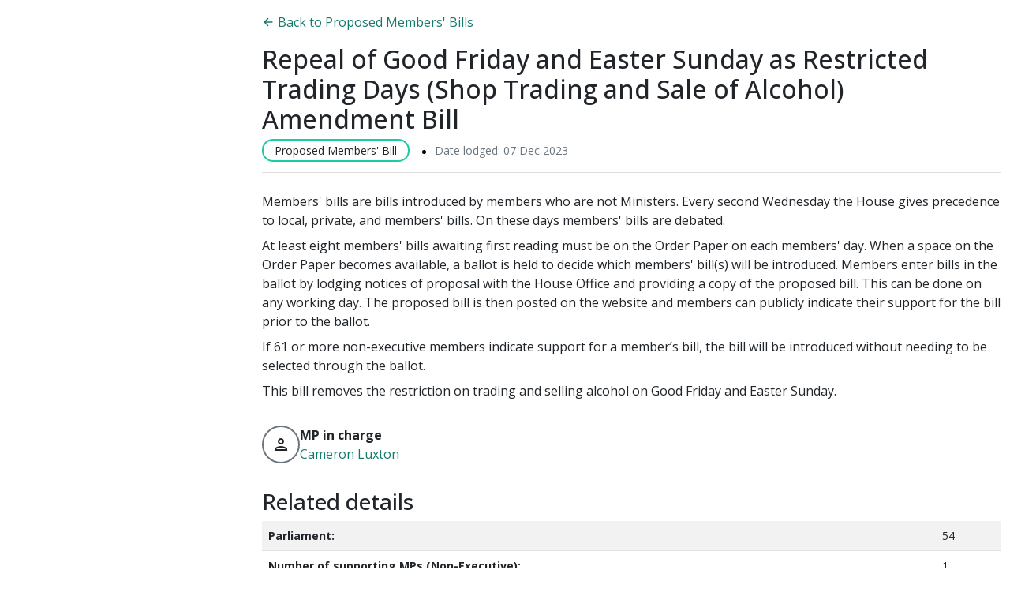

--- FILE ---
content_type: text/html; charset=utf-8
request_url: https://bills.parliament.nz/v/1/a804f6b3-c745-49bc-f2ff-08dbf6be50d5
body_size: 4529
content:
<!DOCTYPE html>
<html lang="en" class="h-100"><head><meta charset="utf-8">
    <meta name="viewport" content="width=device-width, initial-scale=1.0">
    
    <base href="/">
    
    <meta property="og:description" content="House">
    <meta property="og:image" content="http://www.parliament.nz/media/1850/web-improved-parlt-hse-and-beehive.png?anchor=center&mode=crop&width=1200&height=630&rnd=131389039770000000">
    
    <link rel="apple-touch-icon" sizes="180x180" href="/apple-touch-icon.png">
    <link rel="icon" type="image/png" sizes="32x32" href="/favicon-32x32.png">
    <link rel="icon" type="image/png" sizes="16x16" href="/favicon-16x16.png">
    <link rel="manifest" href="/site.webmanifest">
    <link rel="mask-icon" href="/safari-pinned-tab.svg" color="#1c8075">
    <meta name="msapplication-TileColor" content="#1c8075">
    <meta name="theme-color" content="#ffffff">
    
    <link rel="preconnect" href="https://fonts.googleapis.com">
    <link rel="preconnect" href="https://fonts.gstatic.com" crossorigin>
    <link href="https://fonts.googleapis.com/css2?family=Open+Sans:wght@300;400;500;600;700&display=swap" rel="stylesheet">
    <link href="https://fonts.googleapis.com/icon?family=Material+Icons" rel="stylesheet">
    <link href="https://fonts.googleapis.com/icon?family=Material+Icons+Outlined" rel="stylesheet">
    <link href="css/bootstrap/bootstrap.min.css?v=4" rel="stylesheet">
    <link href="css/app.css?v=4" rel="stylesheet">
    <link href="HouseWeb.Server.styles.css?v=4" rel="stylesheet">
    
    
    <script src="https://staticcdn.co.nz/embed/embed.js"></script>
    
    <meta name="google-site-verification" content="Q5b1sz-gvTafujfl24lw_bqElyhaAVrhkN_fhal8dc4"><!--Blazor:{"type":"webassembly","prerenderId":"d57b566f2bc047e787dda1028d757fdd","key":{"locationHash":"77D12F14A8105320B1AAED6AE7E689DA0EC4483270A645E84079EAA0FFDF550D:6","formattedComponentKey":""},"assembly":"Microsoft.AspNetCore.Components.Web","typeName":"Microsoft.AspNetCore.Components.Web.HeadOutlet","parameterDefinitions":"W10=","parameterValues":"W10="}--><title>Repeal of Good Friday and Easter Sunday as Restricted Trading Days (Shop Trading and Sale of Alcohol) Amendment Bill</title><meta name="robots" content="noindex, nofollow" b-n7b3100644><meta property="og:url" content="https://prod-win-client-house.azurewebsites.net/v/1/a804f6b3-c745-49bc-f2ff-08dbf6be50d5" b-n7b3100644 />
    <meta property="og:type" content="Article" b-n7b3100644>
    <meta property="og:title" content="Repeal of Good Friday and Easter Sunday as Restricted Trading Days (Shop Trading and Sale of Alcohol) Amendment Bill" b-n7b3100644 /><!--Blazor:{"prerenderId":"d57b566f2bc047e787dda1028d757fdd"}--></head>

<body class="h-100"><!--Blazor:{"type":"webassembly","prerenderId":"2068879c69074a6ab27514659137d8f7","key":{"locationHash":"BF50894A51FF288054A70148E7B202B5FB8C0D573E98B3DDEAB9E5F835DA6815:14","formattedComponentKey":""},"assembly":"HouseWeb.Client","typeName":"HouseWeb.Client.Routes","parameterDefinitions":"W10=","parameterValues":"W10="}-->

<main class="main flex-shrink-0" id="main" b-k3oujsok4m><article b-k3oujsok4m>



<div class="container-xxl mt-3" b-n7b3100644><div class="row" b-n7b3100644><div class="d-none d-lg-block col-lg-3 inbetween-left" b-n7b3100644><div class="mb-4" b-n7b3100644></div></div>
            <div class="col-12 col-lg-9 inbetween-right" b-n7b3100644><section b-n7b3100644><div class="view-header mb-4" b-d9afb3yr72><a class="theme-link mb-3 d-inline-flex align-items-center" href="/proposed-members-bills" b-d9afb3yr72><ion-icon aria-hidden="true" name="arrow-back-outline" class="me-1" b-d9afb3yr72></ion-icon><span b-d9afb3yr72>Back to Proposed Members&#x27; Bills</span></a>

    <h1 class="h2 mb-2" b-d9afb3yr72>Repeal of Good Friday and Easter Sunday as Restricted Trading Days (Shop Trading and Sale of Alcohol) Amendment Bill</h1>

    <div b-d9afb3yr72></div>

    <div class="d-flex justify-content-left view-header-sub" b-d9afb3yr72><div class="view-header-item" b-d9afb3yr72><div class="view-type-tag" b-k08wso9wup><small b-k08wso9wup>Proposed Members&#x27; Bill</small></div></div>

        <div class="view-header-date view-header-item dot" b-d9afb3yr72><small class="text-muted" b-d9afb3yr72>Date lodged: 07 Dec 2023</small></div><div class="view-header-alerts" b-d9afb3yr72><a class="theme-link notification" href="https://www.parliament.nz/en/alerts/maintenance/create-alert/document/a804f6b3-c745-49bc-f2ff-08dbf6be50d5" target="_blank" hidden b-aqkz55g84x><ion-icon aria-hidden="true" class="icon" name="notifications" b-aqkz55g84x></ion-icon>
    Get notifications</a></div></div></div><div class="mb-4" b-n7b3100644><div class="view-content" lang="en-nz"><p>Members' bills are bills introduced by members who are not Ministers. Every second Wednesday the House gives precedence to local, private, and members' bills. On these days members' bills are debated.</p>
<p>At least eight members' bills awaiting first reading must be on the Order Paper on each members' day. When a space on the Order Paper becomes available, a ballot is held to decide which members' bill(s) will be introduced. Members enter bills in the ballot by lodging notices of proposal with the House Office and providing a copy of the proposed bill. This can be done on any working day. The proposed bill is then posted on the website and members can publicly indicate their support for the bill prior to the ballot.</p>
<p>If 61 or more non-executive members indicate support for a member’s bill, the bill will be introduced without needing to be selected through the ballot.</p>This bill removes the restriction on trading and selling alcohol on Good Friday and Easter Sunday. </div></div><div class="mb-4" b-n7b3100644><div class="d-flex flex-row flex-wrap" b-3oket51o4l><div class="d-flex flex-row align-items-center gap-2 mic-item my-2" b-3oket51o4l><div class="border border-2 border-secondary rounded-circle d-flex flex-row align-items-center
        justify-content-center" b-3oket51o4l><span class="material-icons-outlined img-fluid" b-3oket51o4l>person</span></div>
            <div class="mic-text-wrapper" b-3oket51o4l><div class="fw-bold" b-3oket51o4l>MP in charge</div>
                <a href="https://www.parliament.nz/en/mps-and-electorates/members-of-parliament/Luxton-Cameron" target="_self" b-3oket51o4l>Cameron Luxton</a></div></div></div></div><div class="mb-4" b-n7b3100644><div class="view-download" hidden b-dbtfsk0ah6><div class="view-download-title mb-3" b-dbtfsk0ah6><ion-icon aria-hidden="true" name="document-text-outline" class="icon me-1" b-dbtfsk0ah6></ion-icon>
        <span b-dbtfsk0ah6>Proposed Members Bill () [ MB]</span></div>
    <a href="/download/ProposedMembersBill/" target="_blank" class="btn btn-primary btn-sm" b-dbtfsk0ah6><ion-icon aria-hidden="true" name="download-outline" class="me-1" b-dbtfsk0ah6></ion-icon><span b-dbtfsk0ah6>Download Proposed Members Bill</span></a></div></div><div class="mb-4" b-n7b3100644><h2 class="mb-2">Related details</h2>

<table class="table table-striped"><tbody><tr><th scope="row">Parliament:</th>
            <td>54</td></tr>
        <tr><th scope="row">Number of supporting MPs (Non-Executive):</th>
                <td>1</td></tr>
            <tr><th scope="row">Number of supporting MPs (Total):</th>
                <td>1</td></tr></tbody></table></div><div class="mb-4" b-n7b3100644><h2 class="mb-2">Supporting MPs</h2>

<div class="mb-2"><p>Proposed members' bills that earn the support of 61 or more members of Parliament who are not part of the Executive are introduced on the next sitting day, without needing to be drawn from a members' bill ballot. MPs who are part of the Executive (such as Ministers and Parliamentary Under-secretaries) can also formally indicate their support for a proposed bill, but are not counted towards the threshold for introduction by majority support.</p></div>

<div class="row"><div class="col-12 col-lg-6 mb-3"><table class="table table-striped" data-test-ref="view-table-non-executive"><thead><tr class="table-secondary"><th>Supporting MPs (Non-Executive)</th></tr></thead>
            <tbody><tr><td>Cameron Luxton</td></tr><tr class="table-secondary" data-test-ref="view-table-totals"><th>Total: 1</th></tr></tbody></table></div>

    <div class="col-12 col-lg-6 mb-3"><table class="table table-striped" data-test-ref="view-table-executive"><thead><tr class="table-secondary"><th>Supporting MPs (Executive)</th></tr></thead>
            <tbody><tr class="table-secondary" data-test-ref="view-table-totals"><th>Total: 0</th></tr></tbody></table></div></div></div></section></div></div><div class="row" b-n7b3100644><div class="d-none d-lg-block col-lg-3 inbetween-left" b-n7b3100644></div>
            <div class="col-12 col-lg-9 inbetween-right" b-n7b3100644><div class="mb-4" b-n7b3100644><div class="view-related" b-i44vqfemqw><h2 class="fs-4 mb-2" b-i44vqfemqw>Related</h2>

    <ul b-i44vqfemqw><li class="view-related-item mb-4" b-i44vqfemqw><div class="view-association" b-xf0tfqfzy1><ion-icon aria-hidden="true" class="icon" name="link-sharp" b-xf0tfqfzy1></ion-icon>

    <div b-xf0tfqfzy1><div class="mb-1" b-xf0tfqfzy1><a class="view-association-link theme-link" href="https://bills.parliament.nz/v/6/10505d1e-1f6f-4b9c-9343-08dc59cb8c95" b-xf0tfqfzy1>Repeal of Good Friday and Easter Sunday as Restricted Trading Days (Shop Trading and Sale of Alcohol) Amendment Bill</a></div>
        <div class="view-type-tag" b-k08wso9wup><small b-k08wso9wup>Bill</small></div></div></div></li><li class="view-related-item mb-4" b-i44vqfemqw><div class="view-attachment" b-zsituzgfr0><ion-icon aria-hidden="true" class="icon" name="document-text-outline" b-zsituzgfr0></ion-icon>

    <div b-zsituzgfr0><div class="mb-1" b-zsituzgfr0><a class="view-attachment-link theme-link" target="_blank" href="/download/ProposedMembersBill/865ef668-31a1-4e34-bf38-08dc278c6a9c" b-zsituzgfr0>Repeal of Good Friday and Easter Sunday as Restric-v1.0</a></div>
        <div class="fst-italic" b-zsituzgfr0>PDF 0.13MB</div></div></div></li></ul></div></div>

                <div class="mb-4" b-n7b3100644></div></div></div></div></article></main>
        

<style>
    #ms-app-container {
        display: none;
    }
</style><!--Blazor:{"prerenderId":"2068879c69074a6ab27514659137d8f7"}-->

    
    <script type="module" src="https://unpkg.com/ionicons@5.5.2/dist/ionicons/ionicons.esm.js"></script>
    <script nomodule src="https://unpkg.com/ionicons@5.5.2/dist/ionicons/ionicons.js"></script>
    <script type="text/javascript" src="https://unpkg.com/external-svg-loader@latest/svg-loader.min.js" async></script>
    <script>
        function scrollIntoView(elementId) {
            var elem = document.getElementById(elementId);
            if (elem) {
                elem.scrollIntoView({ block: "start" });
            }
        }
    </script>
    <script src="Scripts/scriptLoader.js"></script>

    <script>
        (function () {
            let sit = "GTM-K2QGXR7";
            let prod = "GTM-NQJ5V9";
            let id = location.hostname.includes('parliament.nz') ? prod : sit;

            let iframe = document.createElement('iframe');
            iframe.src = `//www.googletagmanager.com/ns.html?id=${id}`;
            iframe.height = '0';
            iframe.width = '0';
            iframe.style = 'display: none; visibility: hidden;';
            document.body.appendChild(iframe);

            (function (w, d, s, l, i) {
                w[l] = w[l] || []; w[l].push({
                    'gtm.start': new Date().getTime(), event: 'gtm.js'
                }); var f = d.getElementsByTagName(s)[0], j = d.createElement(s), dl = l != 'dataLayer' ? '&l=' + l : ''; j.async = true; j.src = '//www.googletagmanager.com/gtm.js?id=' + i + dl; f.parentNode.insertBefore(j, f);
            })(window, document, 'script', 'dataLayer', id);
        })()
    </script></body></html><!--Blazor-WebAssembly-Component-State:[base64]-->

--- FILE ---
content_type: text/css
request_url: https://bills.parliament.nz/css/app.css?v=4
body_size: 3588
content:
@import url('open-iconic/font/css/open-iconic-bootstrap.min.css');
@import "variables.css";

html,
body {
	font-family: 'Open Sans', Arial, Verdana, sans-serif;
	overflow: hidden auto;
}

#app {
  display: flex;
  flex-direction: column;
}

h1:focus {
	outline: none;
}

.h1,
.h2,
.h3,
.h4,
.h5,
.h6,
h1,
h2,
h3,
h4,
h5,
h6 {
	margin: 0;
}

.h1,
h1 {
	font-size: 1.5rem;
	font-weight: 400;
	margin-bottom: 1.4rem;
}

.h2,
h2 {
	font-size: 1.25rem;
}

.h4,
h4 {
	font-size: 1.125rem;
}

p {
	margin-bottom: 0.5rem;
	word-break: break-word;
}

a {
	text-decoration: none;
}

a,
.btn-link {
	color: var(--primary-darker);
}

a:hover {
	color: var(--primary-darkest);
	text-decoration: underline;
}

input[type="date"] {
	display:block;
	-webkit-appearance: textfield;
	-moz-appearance: textfield;
	min-height: 1.2em;
}

.loading-container {
	width: 100vw;
	height: 100vh;
	display: flex;
	justify-content: center;
	align-items: center;
	background-color: var(--black);
}

.loading img {
	max-width: 100%;
	height: auto;
}

/* bootstrap buttons */

.btn-primary {
	color: var(--black);
	background-color: var(--primary);
	border-color: transparent;
}

.btn-primary:hover {
	color: var(--black);
	background-color: var(--primary-dark);
	border-color: var(--primary-dark);
}

.btn-primary:active {
	color: var(--black);
	background-color: var(--primary);
	border-color: transparent;
}

.btn-primary:focus {
	color: var(--black);
	background-color: var(--primary);
	border-color: transparent;
	outline-color: var(--primary) !important;
	outline-width: 4px !important;
	outline-style: solid !important;
	outline-offset: 1px;
	box-shadow: none;
}

.btn-secondary {
	color: var(--black);
	background-color: var(--white);
	border-color: var(--primary);
	border-width: 3px;
}

.btn-secondary:hover {
	color: var(--black);
	background-color: var(--primary-dark);
	border-color: var(--primary-dark);
}

.btn-secondary:active {
	color: var(--black);
	background-color: var(--primary);
	border-color: transparent;
}

.btn-secondary:focus {
	color: var(--black);
	background-color: var(--primary);
	border-color: transparent;
	outline-color: var(--primary) !important;
	outline-width: 4px !important;
	outline-style: solid !important;
	outline-offset: 1px;
	box-shadow: none;
}

.btn-primary:disabled {
	color: var(--black);
	background-color: var(--primary);
	border-color: var(--primary);
}

.btn-lg {
	font-size: 1rem;
	padding: 0.75rem 1.5rem;
	height: 50px;
}

.btn-xl {
	font-size: 1rem;
	font-weight: 700;
	padding: 1.3rem 3rem;
	text-transform: uppercase;
}

.btn-sm {
	font-size: 0.875rem;
	padding: 0.65rem 1rem;
}

.btn-icon {
	display: flex;
	align-items: center;
	justify-content: center;
}

.btn-shadow {
	font-size: 1.125rem;
	box-shadow: 0px 4px 4px rgba(0, 0, 0, 0.25);
}

/* bootstrap badge */
.bg-primary {
	background-color: var(--primary) !important;
	color: var(--black);
}

.badge {
	font-weight: 500;
}

/* bootstrap form */
/* bootstrap radio */
.form-check-input:checked {
	background-color: var(--primary-dark);
	border-color: var(--primary-dark);
}

.form-text {
	margin-bottom: 0.25rem;
}

.form-static-control {
	padding: .375rem .75rem;
}

.form-select-custom {
	background-size: 25px 15px;
	background-position: right 0rem center;
	border: none;
	padding: 0 24px 0 0;
}

.form-select-custom:focus {
	border: none;
	box-shadow: none;
	outline: 2px solid var(--black);
	border-radius: 0px;
}

.content {
	padding-top: 1.1rem;
}

.invalid {
	outline: 1px solid var(--error);
}

.validation-message {
	color: var(--error);
	font-size: 1rem;
	margin-top: 8px;
}

.btn-p0 {
	padding: 0;
}

.theme-link {
	color: var(--primary-darker);
}

.theme-link:hover {
	color: var(--primary-darkest);
	text-decoration: underline;
}

.theme-link:focus {
	outline-color: var(--black);
	outline-width: 2px;
	outline-style: solid;
	outline-offset: 1px;
}

.heading {
	margin-bottom: 32px;
	word-break: break-word;
}

#blazor-error-ui {
	background: lightyellow;
	bottom: 0;
	box-shadow: 0 -1px 2px rgba(0, 0, 0, 0.2);
	display: none;
	left: 0;
	padding: 0.6rem 1.25rem 0.7rem 1.25rem;
	position: fixed;
	width: 100%;
	z-index: 1000;
}

#blazor-error-ui .dismiss {
	cursor: pointer;
	position: absolute;
	right: 0.75rem;
	top: 0.5rem;
}

.blazor-error-boundary {
	background: url([data-uri])
			no-repeat 1rem/1.8rem,
		#b32121;
	padding: 1rem 1rem 1rem 3.7rem;
	color: white;
}

.blazor-error-boundary::after {
	content: "An error has occurred.";
}

/* layout styles */
.p-insert + p {
	display: inline;
}

/* Common styles for forms */
.form-block {
	background-color: #f8f8f8;
	border-top: 6px solid #000;
	padding: 1rem;
	padding-top: 1.5rem;
	margin-bottom: 2rem;
}

.form-block-side {
	border-top: none;
	border-left: 6px solid #ccc;
}

.form-block label.required {
	position: relative;
}

.form-block label.required:after {
	content: '*';
	position: absolute;
	top: 0;
	right: -.75em;
}

.form-block .input-group {
	position: relative;
}

.form-block .input-group .char-count {
	position: absolute;
	bottom: -25px;
	right: 0;
	font-weight: 600;
	font-size: 0.875rem;
}

.form-block .example,
.form-block .preview {
	width: 90%;
	margin-top: 1.25rem;
	margin-bottom: 0.25rem;
	font-size: 0.875rem;
}

.form-btn .oi-chevron-left {
	top: 3px;
	padding-right: 0.5rem;
}

.form-btn .oi-chevron-right {
	top: 3px;
	padding-left: 0.5rem;
}

.label-field {
	display: flex;
	flex-direction: column;
	border: 1px solid #dbdbdb;
	padding: 0.5rem 0.75rem;
	transition: border-color .2s ease-in;
}

.label-text {
	font-weight: 700;
	font-size: 0.875rem;
	margin-bottom: 4px;
}

.label-field-input {
	border: none;
	font-size: 1rem;
}

.label-field-input:focus,
.label-field-input:active {
	outline: none;
}

.label-field-input:focus {
	outline-color: var(--black);
	outline-width: 2px;
	outline-style: solid;
	outline-offset: 1px;
}

/* table */
table {
	font-size: 0.875rem;
}

.table > :not(:last-child) > :last-child > * {
	border-bottom-color: inherit;
}

@media (min-width: 768px) {
	.h1,
	h1 {
		font-size: 3.25rem;
	}

	.h2,
	h2 {
		font-size: 1.75rem;
	}

	.h4,
	h4 {
		font-size: 1.5rem;
	}
	.form-block {
		padding: 3rem 2.5rem;
	}
	.form-block-side {
		padding: 24px;
	}
}

main {
	flex: 1;
}

.header {
	position: relative;
	background-color: #000;
	border-bottom: 6px solid #1bcba5;
}

.main {
	margin-bottom: 2rem;
}

.footer {
	background-color: #f2f2f2;
	border-bottom: 6px solid #1bcba5;
	min-height: 4rem;
	padding: 0 1rem;
	display: flex;
	align-items: center;
	font-size: 0.875rem;
}

.logo {
	display: flex;
	align-items: center;
	color: var(--white);
	cursor: pointer;
	white-space: nowrap;
}

	.logo:hover {
		text-decoration: none;
	}

.logo-image {
	height: 48px;
}

.logo-title {
	margin-left: 8px;
}

.logo-title-english {
	font-size: 1rem;
	font-weight: 700;
}

.logo-title-maori {
	font-size: 0.85rem;
}

@media (min-width: 992px) {
	.logo-title {
		margin-left: 16px;
	}

	.logo-title-english {
		font-size: 2rem;
	}

	.logo-title-maori {
		font-size: 1.5rem;
	}

	.logo-image {
		height: 80px;
	}
}


.gutterless {
	padding: 0;
}

.focus-white-outline:focus {
	outline: 2px solid var(--white) !important;
}

.focus-primary-outline:focus {
	outline: 2px solid var(--primary) !important;
}

.c-lang {
	color: var(--white);
	font-size: large;
}

.c-lang-title {
	display: block;
	color: #ccc;
	margin-bottom: 8px;
}

@media (min-width: 768px) {
	.c-lang {
		font-size: medium;
	}
}

--- FILE ---
content_type: text/css
request_url: https://bills.parliament.nz/HouseWeb.Server.styles.css?v=4
body_size: 260
content:
@import '_content/Majorsoft.Blazor.Components.Common.JsInterop/Majorsoft.Blazor.Components.Common.JsInterop.bundle.scp.css';
@import '_content/WebsiteCommonComponents.Client/WebsiteCommonComponents.Client.bundle.scp.css';
@import 'HouseWeb.Client.bundle.scp.css';



--- FILE ---
content_type: text/css
request_url: https://bills.parliament.nz/css/variables.css
body_size: 418
content:
:root {
	--primary: #1bcba5;
	--primary-dim: #05a88e;
	--primary-dark: #1c8075;
	--primary-darker: #157a6b;
	--primary-darkest: #02433a;
	--primary-light: #e4fdf8;

	--secondary-teal: #2ebcc5;
	--secondary-yellow: #f5bc11;
	--secondary-red: #d15a49;

	--black: #000;
	--white: #fff;
	--grey-light: rgb(221, 221, 221);
	--grey-lighter: #F8F8F8;
	--grey-dark: #767676;
	--yellow: #f5bc11;
	--yellow-rgb: 245, 188, 17;

	--text-secondary: #6c757d;

	--error: #cb0000;

	--background-grey: #f2f2f2;

	--table-grey: #dbdbdb;

	--border-grey: #ccc;
}


--- FILE ---
content_type: text/css
request_url: https://bills.parliament.nz/_content/WebsiteCommonComponents.Client/WebsiteCommonComponents.Client.bundle.scp.css
body_size: 5049
content:
/* _content/WebsiteCommonComponents.Client/Footer.razor.rz.scp.css */
a[b-1ypkqczbl5] {
    text-decoration: none;
}

a:hover[b-1ypkqczbl5] {
    text-decoration: underline;
}

.footer[b-1ypkqczbl5] {
    background-color: #f2f2f2;
    border-bottom: 6px solid #1bcba5;
    min-height: 4rem;
    padding: 0 1rem;
    display: flex;
    align-items: center;
    font-size: 0.875rem;
}

.footer-flex[b-1ypkqczbl5] {
    display: flex;
    flex-direction: row;
    justify-content: space-between;
}

.footer-flex__left[b-1ypkqczbl5] {
    display: flex;
    flex-direction: row;
    align-items: center;
}

.footer-nav__items[b-1ypkqczbl5] {
    display: none;
    margin-right: 8px;
}

.footer-button[b-1ypkqczbl5] {
    border: none;
    font-weight: 700 !important;
    color: #157a6b;
    background-color: transparent;
}

.footer-button:hover[b-1ypkqczbl5] {
    color: #02433a;
    text-decoration: underline;
}

@media (min-width: 992px) {
    .footer-nav__items[b-1ypkqczbl5] {
        display: flex;
        flex-direction: row;
    }

    .footer-nav__item:not(:last-child)[b-1ypkqczbl5]::after {
        content: "";
        border-right: solid black 1px;
        width: 1px;
    }

    .footer-nav__link[b-1ypkqczbl5] {
        font-family: "Open Sans", Arial, Verdana, sans-serif;
        color: black;
        font-size: 14px;
        line-height: 17px;
        padding: 0em 0.714em;
    }
}
/* _content/WebsiteCommonComponents.Client/HeaderPlaceholder.razor.rz.scp.css */
.header[b-831mu8ggee] {
    background-color: #000;
    border-bottom: 6px solid #1bcba5;
}

.nav-top-row[b-831mu8ggee] {
    position: relative;
}

.gutterless[b-831mu8ggee] {
    padding: 0;
}

.nav-session ul[b-831mu8ggee] {
    list-style: none;
    margin: 0;
    padding: 0;
    flex-direction: column;
}

    .nav-session ul > li:not(:last-child)[b-831mu8ggee] {
        border-bottom: 1px solid #ccc;
        border-color: rgba(255,255,255,.3);
    }

    .nav-session ul > li[b-831mu8ggee] {
        position: relative;
    }

        .nav-session ul > li > .btn[b-831mu8ggee] {
            color: var(--white);
            font-size: medium;
            border-radius: 0;
            width: 100%;
            text-align: left;
            overflow: auto;
            padding: 0.75rem 0 0.75rem 1rem;
        }

            .nav-session ul > li > .btn:hover[b-831mu8ggee] {
                color: var(--black);
                background: var(--primary);
                text-decoration: none;
            }

            .nav-session ul > li > .btn > .icon[b-831mu8ggee] {
                color: var(--white) !important;
                font-size: 36px;
                vertical-align: middle;
            }

            .nav-session ul > li > .btn.btn-disabled[b-831mu8ggee],
            .nav-session ul > li > .btn.btn-disabled > .icon[b-831mu8ggee],
            .nav-session ul > li > .btn.btn-disabled:hover[b-831mu8ggee] {
                color: var(--grey-dark) !important;
                background: none;
                cursor: default;
            }

.nav-session-image[b-831mu8ggee] {
    position: relative;
    height: 70%;
}

    .nav-session-image > img[b-831mu8ggee] {
        object-fit: cover;
        width: 100%;
        height: 100%;
    }

.nav-session-text[b-831mu8ggee] {
    color: var(--white);
    font-size: medium;
    font-weight: bold;
}

.logo[b-831mu8ggee] {
    display: flex;
    align-items: center;
    color: var(--white);
    cursor: pointer;
    white-space: nowrap;
}

    .logo:hover[b-831mu8ggee] {
        text-decoration: none;
    }

.logo-image[b-831mu8ggee] {
    height: 48px;
}

.logo-title[b-831mu8ggee] {
    margin-left: 8px;
}

.logo-title-english[b-831mu8ggee] {
    font-size: 1rem;
    font-weight: 700;
}

.logo-title-maori[b-831mu8ggee] {
    font-size: 0.85rem;
}

.nav-megamenu > ul[b-831mu8ggee] {
    list-style: none;
    margin: 2.5em 0 0 0;
    padding: 0;
}

    .nav-megamenu > ul > li:not(:first-child)[b-831mu8ggee] {
        border-left: 1px solid #ccc;
        border-color: rgba(255,255,255,.3);
    }

    .nav-megamenu > ul > li > .nav-megamenu-btn[b-831mu8ggee] {
        white-space: nowrap;
    }

.nav-megamenu-btn[b-831mu8ggee] {
    color: var(--white);
    padding: .5rem 1rem;
    font-size: large;
    border-radius: 4px 4px 0 0;
    border-color: transparent;
}

    .nav-megamenu-btn.selected[b-831mu8ggee],
    .nav-megamenu-btn:hover[b-831mu8ggee] {
        color: var(--black);
        background-color: var(--primary);
    }

    .nav-megamenu-btn > *[b-831mu8ggee] {
        vertical-align: middle;
    }

.nav-megamenu-blocker[b-831mu8ggee] {
    display: none;
}

@media (max-width: 1200px) {
    .nav-megamenu-btn[b-831mu8ggee] {
        font-size: medium;
    }
}

@media (max-width: 992px) {
    .nav-megamenu[b-831mu8ggee] {
        position: absolute;
        top: 100%;
        margin-top: 6px;
        left: 0;
        background: black;
        width: 100%;
        padding: 1rem;
        z-index: 1000;
    }

        .nav-megamenu > ul[b-831mu8ggee] {
            margin: 1em 0 0 0;
        }

            .nav-megamenu > ul > li[b-831mu8ggee] {
                border: none;
                margin-bottom: 8px;
            }

    .nav-megamenu-btn[b-831mu8ggee] {
        position: relative;
        color: var(--black);
        background-color: var(--primary);
        border-radius: 4px;
        width: 100%;
        text-align: left;
    }

        .nav-megamenu-btn.selected[b-831mu8ggee] {
            border-radius: 4px 4px 0 0;
        }

        .nav-megamenu-btn .icon[b-831mu8ggee] {
            position: absolute;
            top: 17px;
            right: 22px
        }

    .nav-megamenu-blocker[b-831mu8ggee] {
        display: block;
        position: absolute;
        top: 100%;
        left: 0;
        background: black;
        opacity: 0.2;
        width: 100%;
        height: 100vh;
    }
}

@media (min-width: 992px) {
    .nav-top-row[b-831mu8ggee] {
        position: initial;
    }

    .logo-title[b-831mu8ggee] {
        margin-left: 16px;
    }

    .logo-title-english[b-831mu8ggee] {
        font-size: 2rem;
    }

    .logo-title-maori[b-831mu8ggee] {
        font-size: 1.5rem;
    }

    .logo-image[b-831mu8ggee] {
        height: 80px;
    }
}

@media(max-width: 992px) {
    .nav-session ul[b-831mu8ggee] {
        flex-direction: row;
        justify-content: center;
        margin: 1rem 0;
    }

        .nav-session ul > li:not(:last-child)[b-831mu8ggee] {
            border-bottom: 0;
            border-right: 1px solid #ccc;
            border-color: rgba(255,255,255,.3);
        }

        .nav-session ul > li[b-831mu8ggee] {
            flex-grow: 1;
        }

            .nav-session ul > li > .btn[b-831mu8ggee] {
                text-align: center;
                padding: 1rem;
            }

                .nav-session ul > li > .btn > .icon[b-831mu8ggee] {
                    display: block;
                    margin: auto;
                }
}

.nav-search[b-831mu8ggee] {
    color: var(--white);
}

.nav-search-link[b-831mu8ggee] {
    color: var(--primary);
    font-size: small;
}

    .nav-search-link:hover[b-831mu8ggee] {
        color: var(--primary-darker);
    }

    .nav-search-link > *[b-831mu8ggee] {
        vertical-align: middle;
    }

.nav-search-blocker[b-831mu8ggee] {
    display: none;
}

.nav-search-box[b-831mu8ggee] {
    margin-top: 0.5rem;
    border-radius: 4px;
    position: relative;
}

    .nav-search-box input:focus[b-831mu8ggee] {
        outline-color: var(--primary);
        outline-width: 4px;
        outline-style: solid;
        outline-offset: 1px;
    }

    .nav-search-box input[b-831mu8ggee] {
        border-radius: 4px;
        padding: .5em;
        padding-right: 2.5em;
        border: none;
        font-size: medium;
        line-height: 1.75;
    }

    .nav-search-box button[b-831mu8ggee] {
        position: absolute;
        right: 0;
        color: var(--primary);
        font-size: 32px;
    }

@media (max-width: 992px) {
    .nav-search[b-831mu8ggee] {
        position: absolute;
        top: 100%;
        margin-top: 6px;
        left: 0;
        background: black;
        width: 100%;
        padding: 1rem;
    }

    .nav-search-link[b-831mu8ggee] {
        font-size: large;
    }

    .nav-search-blocker[b-831mu8ggee] {
        display: block;
        position: absolute;
        top: 100%;
        left: 0;
        background: black;
        opacity: 0.2;
        width: 100%;
        height: 100vh;
    }

    .nav-search-box[b-831mu8ggee] {
        width: 100%;
    }

        .nav-search-box > input[b-831mu8ggee] {
            width: 100%
        }
}


.c-lang[b-831mu8ggee] {
    color: var(--white);
    font-size: large;
}

.c-lang-title[b-831mu8ggee] {
    display: block;
    color: #ccc;
    margin-bottom: 8px;
}

@media (min-width: 768px) {
    .c-lang[b-831mu8ggee] {
        font-size: medium;
    }
}
/* _content/WebsiteCommonComponents.Client/LanguageSwitcher.Razor.rz.scp.css */
.c-lang[b-l58v0a3quf] {
	color: var(--white);
	font-size: large;
}

.c-lang-title[b-l58v0a3quf] {
	display: block;
	color: #ccc;
	margin-bottom: 8px;
}

.form-check-input:checked[b-l58v0a3quf] {
	background-color: var(--primary-dark);
	border-color: var(--primary-dark);
}

@media (min-width: 768px) {
	.c-lang[b-l58v0a3quf] {
		font-size: medium;
	}
}
/* _content/WebsiteCommonComponents.Client/NavMegaMenu.razor.rz.scp.css */
a[b-lmnhnthyx2] {
    text-decoration: none;
}

.focus-white-outline:focus[b-lmnhnthyx2] {
    outline: 2px solid var(--white) !important;
}

.nav-megamenu > ul[b-lmnhnthyx2] {
    list-style: none;
    margin: 2.5em 0 0 0;
    padding: 0;
}

    .nav-megamenu > ul > li:not(:first-child)[b-lmnhnthyx2] {
        border-left: 1px solid #ccc;
        border-color: rgba(255,255,255,.3);
    }

    .nav-megamenu > ul > li > .nav-megamenu-btn[b-lmnhnthyx2] {
        white-space: nowrap;
    }

.nav-megamenu-btn[b-lmnhnthyx2] {
    color: var(--white);
    padding: .5rem 1rem;
    font-size: large;
    border-radius: 4px 4px 0 0;
    border-color: transparent;
}

    .nav-megamenu-btn.selected[b-lmnhnthyx2],
    .nav-megamenu-btn:hover[b-lmnhnthyx2] {
        color: var(--black);
        background-color: var(--primary);
    }

    .nav-megamenu-btn > *[b-lmnhnthyx2] {
        vertical-align: middle;
    }

.nav-megamenu-link[b-lmnhnthyx2] {
    color: var(--black);
    font-size: large;
    line-height: 1.2;
    width: 100%;
    display: inline-block;
    padding: 15px 30px;
    transition: 0.6s;
}

    .nav-megamenu-link.selected[b-lmnhnthyx2],
    .nav-megamenu-link:hover[b-lmnhnthyx2] {
        background-color: var(--white);
        text-decoration: none;
    }

    .nav-megamenu-link:focus[b-lmnhnthyx2] {
        background-color: var(--white);
        outline: 2px solid var(--black);
        text-decoration: none;
        transition: 0s;
    }

.nav-megamenu-panel[b-lmnhnthyx2] {
    position: absolute;
    left: 0;
    padding: 0 2rem;
    width: 100vw;
    z-index: 99;
    background-color: var(--primary);
    box-shadow: 0 3px 2px 0 rgb(0 0 0 / 30%);
}

    .nav-megamenu-panel > div[b-lmnhnthyx2] {
        padding: 2.5rem 0;
    }

    .nav-megamenu-panel .blurb[b-lmnhnthyx2] {
        order: 1;
        width: 33%;
        font-size: x-large;
        font-weight: lighter;
        padding: 1rem;
    }

    .nav-megamenu-panel .nav-megamenu-promo[b-lmnhnthyx2] {
        order: 3;
        width: 33%;
    }

    .nav-megamenu-panel ul[b-lmnhnthyx2] {
        order: 2;
        list-style: none;
        column-count: 3;
        flex-grow: 1;
        padding: 0;
    }

    .nav-megamenu-panel .nav-megamenu-promo + ul[b-lmnhnthyx2],
    .nav-megamenu-panel .blurb + ul[b-lmnhnthyx2] {
        column-count: 2;
    }

    .nav-megamenu-panel ul > li[b-lmnhnthyx2] {
        border-bottom: 1px solid rgba(0,0,0,.2);
    }

        .nav-megamenu-panel ul > li > a[b-lmnhnthyx2] {
            padding: 1em;
        }

        .nav-megamenu-panel ul > li:first-child[b-lmnhnthyx2] {
            font-weight: bold;
        }

.nav-megamenu-promo .promo-item[b-lmnhnthyx2] {
    margin-bottom: 1rem;
    margin-left: 1rem;
    width: 100%;
    background-color: rgba(255,255,255,0.2);
    border-radius: 5px;
}

    .nav-megamenu-promo .promo-item:hover[b-lmnhnthyx2] {
        background-color: rgba(255,255,255,0.8);
    }

    .nav-megamenu-promo .promo-item .promo-content img[b-lmnhnthyx2] {
        width: 118px;
        height: 90.5px;
        border: 4px solid var(--white);
    }

    .nav-megamenu-promo .promo-item .promo-content .text[b-lmnhnthyx2] {
        color: var(--black);
        font-size: 14px;
        font-weight: bolder;
        padding: 1rem;
    }

    .nav-megamenu-promo .promo-item .promo-address .map[b-lmnhnthyx2] {
        width: 60%;
    }

        .nav-megamenu-promo .promo-item .promo-address .map > img[b-lmnhnthyx2] {
            display: block;
            width: 100%;
            height: auto;
            border: 4px solid var(--white);
        }

    .nav-megamenu-promo .promo-item .promo-address .text[b-lmnhnthyx2] {
        color: var(--black);
        font-size: medium;
        font-weight: normal;
        padding: 1rem;
    }

    .nav-megamenu-promo .promo-item .promo-address .title[b-lmnhnthyx2] {
        font-weight: bold;
    }

    .nav-megamenu-promo .promo-item .promo-address p[b-lmnhnthyx2] {
        white-space: pre-wrap
    }

    .nav-megamenu-promo .promo-item a:hover[b-lmnhnthyx2] {
        text-decoration: none;
    }

.promo-content:focus[b-lmnhnthyx2],
.promo-address:focus[b-lmnhnthyx2] {
    background-color: rgba(255,255,255,0.8);
    outline-width: 2px;
    outline-style: solid;
    outline-offset: 0px;
    outline-color: var(--black) !important;
    text-decoration: none;
}

.colour_5540 .nav-megamenu-panel[b-lmnhnthyx2],
.colour_MPs_and_Electorates .nav-megamenu-panel[b-lmnhnthyx2],
.colour_Ngā_MP_rohe_pōti .nav-megamenu-panel[b-lmnhnthyx2] {
    background-color: var(--secondary-teal);
}

.colour_5540 .nav-megamenu-btn.selected[b-lmnhnthyx2],
.colour_5540 .nav-megamenu-btn:hover[b-lmnhnthyx2],
.colour_MPs_and_Electorates .nav-megamenu-btn.selected[b-lmnhnthyx2],
.colour_MPs_and_Electorates .nav-megamenu-btn:hover[b-lmnhnthyx2],
.colour_Ngā_MP_rohe_pōti .nav-megamenu-btn.selected[b-lmnhnthyx2],
.colour_Ngā_MP_rohe_pōti .nav-megamenu-btn:hover[b-lmnhnthyx2] {
    background-color: var(--secondary-teal);
}

.colour_5625 .nav-megamenu-panel[b-lmnhnthyx2],
.colour_Get_Involved .nav-megamenu-panel[b-lmnhnthyx2],
.colour_Whakauru .nav-megamenu-panel[b-lmnhnthyx2] {
    background-color: var(--secondary-yellow);
}

.colour_5625 .nav-megamenu-btn.selected[b-lmnhnthyx2],
.colour_5625 .nav-megamenu-btn:hover[b-lmnhnthyx2],
.colour_Get_Involved .nav-megamenu-btn.selected[b-lmnhnthyx2],
.colour_Get_Involved .nav-megamenu-btn:hover[b-lmnhnthyx2],
.colour_Whakauru .nav-megamenu-btn.selected[b-lmnhnthyx2],
.colour_Whakauru .nav-megamenu-btn:hover[b-lmnhnthyx2] {
    background-color: var(--secondary-yellow);
}

.colour_5668 .nav-megamenu-panel[b-lmnhnthyx2],
.colour_Visit_and_Learn .nav-megamenu-panel[b-lmnhnthyx2],
.colour_Te_toro_te_ako .nav-megamenu-panel[b-lmnhnthyx2] {
    background-color: var(--secondary-red);
}

.colour_5668 .nav-megamenu-btn.selected[b-lmnhnthyx2],
.colour_5668 .nav-megamenu-btn:hover[b-lmnhnthyx2],
.colour_Visit_and_Learn .nav-megamenu-btn.selected[b-lmnhnthyx2],
.colour_Visit_and_Learn .nav-megamenu-btn:hover[b-lmnhnthyx2],
.colour_Te_toro_te_ako .nav-megamenu-btn.selected[b-lmnhnthyx2],
.colour_Te_toro_te_ako .nav-megamenu-btn:hover[b-lmnhnthyx2] {
    background-color: var(--secondary-red);
}

.nav-megamenu-blocker[b-lmnhnthyx2] {
    display: none;
}

.home-icon[b-lmnhnthyx2] {
    pointer-events: none;
}

.c-lang-title[b-lmnhnthyx2] {
    display: none;
}

.c-lang[b-lmnhnthyx2] {
    font-size: medium;
}

@media (min-width: 768px) {
    .c-lang-title[b-lmnhnthyx2] {
        display: block;
    }
}

@media (max-width: 1200px) {
    .nav-megamenu-btn[b-lmnhnthyx2] {
        font-size: medium;
    }
}

@media (max-width: 992px) {
    .nav-megamenu[b-lmnhnthyx2] {
        position: absolute;
        top: 100%;
        margin-top: 6px;
        left: 0;
        background: black;
        width: 100%;
        padding: 1rem;
        z-index: 1000;
    }

        .nav-megamenu > ul[b-lmnhnthyx2] {
            margin: 1em 0 0 0;
        }

            .nav-megamenu > ul > li[b-lmnhnthyx2] {
                border: none;
                margin-bottom: 8px;
            }

    .nav-megamenu-btn[b-lmnhnthyx2] {
        position: relative;
        color: var(--black);
        background-color: var(--primary);
        border-radius: 4px;
        width: 100%;
        text-align: left;
    }

        .nav-megamenu-btn.selected[b-lmnhnthyx2] {
            border-radius: 4px 4px 0 0;
        }

        .nav-megamenu-btn .icon[b-lmnhnthyx2] {
            position: absolute;
            top: 17px;
            right: 22px
        }

    .nav-megamenu-panel[b-lmnhnthyx2] {
        position: relative;
        width: initial;
        border-radius: 0 0 4px 4px;
    }

        .nav-megamenu-panel .nav-megamenu-promo[b-lmnhnthyx2],
        .nav-megamenu-panel .blurb[b-lmnhnthyx2] {
            display: none;
        }

            .nav-megamenu-panel .nav-megamenu-promo + ul
            .nav-megamenu-panel .blurb + ul[b-lmnhnthyx2],
            .nav-megamenu-panel ul[b-lmnhnthyx2] {
                padding: 0 1rem;
                list-style: none;
                column-count: 1 !important;
            }

        .nav-megamenu-panel > div[b-lmnhnthyx2] {
            padding: 0;
        }

    .colour_5540 .nav-megamenu-btn[b-lmnhnthyx2],
    .colour_MPs_and_Electorates .nav-megamenu-btn[b-lmnhnthyx2],
    .colour_Ngā_MP_rohe_pōti .nav-megamenu-btn[b-lmnhnthyx2] {
        background-color: var(--secondary-teal);
    }

    .colour_5625 .nav-megamenu-btn[b-lmnhnthyx2],
    .colour_Get_Involved .nav-megamenu-btn[b-lmnhnthyx2],
    .colour_Whakauru .nav-megamenu-btn[b-lmnhnthyx2] {
        background-color: var(--secondary-yellow);
    }

    .colour_5668 .nav-megamenu-btn[b-lmnhnthyx2],
    .colour_Visit_and_Learn .nav-megamenu-btn[b-lmnhnthyx2],
    .colour_Te_toro_te_ako .nav-megamenu-btn[b-lmnhnthyx2] {
        background-color: var(--secondary-red);
    }

    .nav-megamenu-blocker[b-lmnhnthyx2] {
        display: block;
        position: absolute;
        top: 100%;
        left: 0;
        background: black;
        opacity: 0.2;
        width: 100%;
        height: 100vh;
    }
}
/* _content/WebsiteCommonComponents.Client/NavMenu.razor.rz.scp.css */
.header-wrapper[b-ql2it7noll] {
    display: flex;
    justify-content: space-between;
    align-items: center;
}

.nav-top-row[b-ql2it7noll] {
    position: relative;
}

.nav-mobile > button[b-ql2it7noll] {
    color: var(--primary);
    font-size: x-large;
}

.logo[b-ql2it7noll] {
    display: flex;
    align-items: center;
    color: var(--white);
    cursor: pointer;
    white-space: nowrap;
}

    .logo:hover[b-ql2it7noll] {
        text-decoration: none;
    }

.logo-image[b-ql2it7noll] {
    height: 48px;
}

.logo-title[b-ql2it7noll] {
    margin-left: 8px;
}

a[b-ql2it7noll] {
    text-decoration: none;
}

.logo-title-english[b-ql2it7noll] {
    font-size: 1rem;
    font-weight: 700;
}

.logo-title-maori[b-ql2it7noll] {
    font-size: 0.85rem;
}

@media (min-width: 992px) {
    .nav-top-row[b-ql2it7noll] {
        position: initial;
    }

    .nav-mobile > button[b-ql2it7noll] {
        margin-left: 1rem;
    }

    .logo-title[b-ql2it7noll] {
        margin-left: 16px;
    }

    .logo-title-english[b-ql2it7noll] {
        font-size: 2rem;
    }

    .logo-title-maori[b-ql2it7noll] {
        font-size: 1.5rem;
    }

    .logo-image[b-ql2it7noll] {
        height: 80px;
    }
}

@media (max-width: 370px) {
    .logo-title[b-ql2it7noll] {
        display: none;
    }
}
/* _content/WebsiteCommonComponents.Client/NavSearch.razor.rz.scp.css */
.nav-search[b-uayto47i8k] {
    color: var(--white);
}

.nav-search-link[b-uayto47i8k] {
    color: var(--primary);
    font-size: small;
}

    .nav-search-link:hover[b-uayto47i8k] {
        color: var(--primary-darker);
    }

    .nav-search-link > *[b-uayto47i8k] {
        vertical-align: middle;
    }

.nav-search-blocker[b-uayto47i8k] {
    display: none;
}

.nav-search-box[b-uayto47i8k] {
    margin-top: 0.5rem;
    border-radius: 4px;
    position: relative;
}

    .nav-search-box input:focus[b-uayto47i8k] {
        outline-color: var(--primary);
        outline-width: 4px;
        outline-style: solid;
        outline-offset: 1px;
    }

    .nav-search-box input[b-uayto47i8k] {
        border-radius: 4px;
        padding: .5em;
        padding-right: 2.5em;
        border: none;
        font-size: medium;
        line-height: 1.75;
    }

    .nav-search-box button[b-uayto47i8k] {
        position: absolute;
        right: 0;
        color: var(--primary-dark);
        font-size: 32px;
    }

@media (max-width: 992px) {
    .nav-search[b-uayto47i8k] {
        position: absolute;
        top: 100%;
        margin-top: 6px;
        left: 0;
        background: black;
        width: 100%;
        padding: 1rem;
    }

    .nav-search-link[b-uayto47i8k] {
        font-size: large;
    }

    .nav-search-blocker[b-uayto47i8k] {
        display: block;
        position: absolute;
        top: 100%;
        left: 0;
        background: black;
        opacity: 0.2;
        width: 100%;
        height: 100vh;
    }

    .nav-search-box[b-uayto47i8k] {
        width: 100%;
    }

        .nav-search-box > input[b-uayto47i8k] {
            width: 100%
        }
}
/* _content/WebsiteCommonComponents.Client/NavSessionLinks.razor.rz.scp.css */
.nav-session[b-5j48mm3ldz] {
}

a[b-5j48mm3ldz] {
    text-decoration: none;
}

.gutterless[b-5j48mm3ldz] {
    padding: 0;
}

.nav-session ul[b-5j48mm3ldz] {
    list-style: none;
    margin: 0;
    padding: 0;
    flex-direction: column;
}

    .nav-session ul > li:not(:last-child)[b-5j48mm3ldz] {
        border-bottom: 1px solid #ccc;
        border-color: rgba(255,255,255,.3);
    }

    .nav-session ul > li[b-5j48mm3ldz] {
        position: relative;
    }

        .nav-session ul > li > .btn[b-5j48mm3ldz] {
            color: var(--white);
            font-size: medium;
            border-radius: 0;
            width: 100%;
            text-align: left;
            overflow: auto;
            padding: 0.75rem 0 0.75rem 1rem;
        }

            .nav-session ul > li > .btn:hover[b-5j48mm3ldz] {
                color: var(--black);
                background: var(--primary);
                text-decoration: none;
            }

            .nav-session ul > li > .btn > .icon[b-5j48mm3ldz] {
                color: var(--white) !important;
                font-size: 36px;
                vertical-align: middle;
            }

            .nav-session ul > li > .btn.btn-disabled[b-5j48mm3ldz],
            .nav-session ul > li > .btn.btn-disabled > .icon[b-5j48mm3ldz],
            .nav-session ul > li > .btn.btn-disabled:hover[b-5j48mm3ldz] {
                color: var(--grey-dark) !important;
                background: none;
                cursor: default;
            }

.live-indicator[b-5j48mm3ldz] {
    position: absolute;
    bottom: 0;
    right: 0;
    padding: 0.1rem 0.5em;
    color: var(--white);
    font-weight: bold;
    background-color: red;
    text-transform: uppercase;
}

.nav-session-image[b-5j48mm3ldz] {
    position: relative;
    height: 70%;
}

    .nav-session-image > img[b-5j48mm3ldz] {
        object-fit: cover;
        width: 100%;
        height: 100%;
    }

.nav-session-text[b-5j48mm3ldz] {
    color: var(--white);
    font-size: medium;
    font-weight: bold;
}

@media (max-width: 992px) {
    .nav-session ul[b-5j48mm3ldz] {
        flex-direction: row;
        justify-content: center;
        margin: 1rem 0;
    }

        .nav-session ul > li:not(:last-child)[b-5j48mm3ldz] {
            border-bottom: 0;
            border-right: 1px solid #ccc;
            border-color: rgba(255,255,255,.3);
        }

        .nav-session ul > li[b-5j48mm3ldz] {
            flex-grow: 1;
        }

            .nav-session ul > li > .btn[b-5j48mm3ldz] {
                text-align: center;
                padding: 1rem;
            }

                .nav-session ul > li > .btn > .icon[b-5j48mm3ldz] {
                    display: block;
                    margin: auto;
                }
}


--- FILE ---
content_type: text/css
request_url: https://bills.parliament.nz/HouseWeb.Client.bundle.scp.css
body_size: 8794
content:
/* /Components/Common/Breadcrumbs.razor.rz.scp.css */
.breadcrumb-item + .breadcrumb-item[b-esd67yuj1q]::before {
    content: var(--bs-breadcrumb-divider, "»");
}
/* /Components/Common/BuildingBlock.razor.rz.scp.css */
.building-block[b-cxjohvsei5] {
    background-color: lightgray;
    text-align: center;
    vertical-align: middle;
}
/* /Components/Common/NotificationButton.razor.rz.scp.css */
.notification[b-aqkz55g84x] {
	font-size: 0.875rem;
	display: inline-flex;
	align-items: center;
	margin-right: 1em;
}

.icon[b-aqkz55g84x] {
	margin-right: 0.5em;
}
/* /Components/Common/RssButton.razor.rz.scp.css */
.rss[b-afrqv236gf] {
	font-size: 0.875rem;
	display: inline-flex;
	align-items: center;
	margin-right: 1em;
}

.icon[b-afrqv236gf] {
	margin-right: 0.5em;
}
/* /Components/Common/SocialShare.razor.rz.scp.css */
.social-share[b-11b17i4ypw] {
  display: flex;
  align-items: center;
}

.social-share-title[b-11b17i4ypw] {
  font-weight: 400;
  font-size: 1.125rem;
}

.social-share-list[b-11b17i4ypw] {
  display: flex;
  position: relative;
  margin: 0 0 0 24px;
  padding: 0;
  border: 1px solid var(--grey-dark);
  border-radius: 8px;
  border-left-width: 4px;
}

.social-share-list[b-11b17i4ypw]:before {
  content: "";
  display: block;
  position: absolute;
  border: 8px solid transparent;
  border-right-color: #767676;
  top: 50%;
  right: 100%;
  margin-top: -8px;
}

.social-share-list-item[b-11b17i4ypw] {
  list-style: none;
}

.social-share-list-item:not(:last-child)[b-11b17i4ypw] {
  border-right: 1px solid var(--grey-dark);
}

.social-share-link[b-11b17i4ypw] {
  width: 48px;
  height: 48px;
  display: flex;
  align-items: center;
  justify-content: center;
  font-size: 1.5rem;
  color: var(--grey-dark);
}

.social-share-link:hover[b-11b17i4ypw] {
  color: var(--white);
  background-color: var(--grey-dark);
}
/* /Components/Common/Spinner.razor.rz.scp.css */
.spinner-container[b-t4igtlucek] {
    position: relative;
    width: 100%;
    height: 70vh;
    display: flex;
    align-items: center;
    justify-content: center;
}
/* /Components/Search/BasicDocumentFilterPanel.razor.rz.scp.css */
.filter-title[b-aek2iad135] {
	margin-bottom: 16px;
	display: none;
}

.label-field[b-aek2iad135] {
	display: flex;
	flex-direction: column;
	border: 1px solid #dbdbdb;
	padding: 0.5rem 0.75rem;
	transition: border-color .2s ease-in;
}

.label-field:focus-within[b-aek2iad135] {
	border-color: #000;
}

.label-text[b-aek2iad135] {
	font-weight: 700;
	font-size: 0.875rem;
	margin-bottom: 4px;
}

.form-block-filter[b-aek2iad135] {
	border-left: none;
	border-bottom: 6px solid var(--primary);
}

.toggle-button[b-aek2iad135] {
	width: 100%;
	text-decoration: none;
	font-weight: 700;
	display: flex;
}

.toggle-button-icon[b-aek2iad135] {
	margin-right: 16px;
	font-size: 1.75rem;
}

.hide-filter[b-aek2iad135] {
	display: none;
}

@media (min-width: 992px) {
	.form-block-filter[b-aek2iad135] {
		border-left: 6px solid #ccc;
		border-bottom: none;
	}

	.filter-title[b-aek2iad135] {
		display: block;
	}

	.toggle-button[b-aek2iad135] {
		display: none;
	}

	.hide-filter[b-aek2iad135] {
		display: block;
	}
}
/* /Components/Search/BillsAndLawsFilterPanel.razor.rz.scp.css */
.filter-title[b-fkk7nmzhfi] {
	margin-bottom: 16px;
	display: none;
}

.label-field[b-fkk7nmzhfi] {
	display: flex;
	flex-direction: column;
	border: 1px solid #dbdbdb;
	padding: 0.5rem 0.75rem;
	transition: border-color .2s ease-in;
}

.label-field:focus-within[b-fkk7nmzhfi] {
	border-color: #000;
}

.label-text[b-fkk7nmzhfi] {
	font-weight: 700;
	font-size: 0.875rem;
	margin-bottom: 4px;
}

.form-block-filter[b-fkk7nmzhfi] {
	border-left: none;
	border-bottom: 6px solid var(--primary);
}

.toggle-button[b-fkk7nmzhfi] {
	width: 100%;
	text-decoration: none;
	font-weight: 700;
	display: flex;
}

.toggle-button-icon[b-fkk7nmzhfi] {
	margin-right: 16px;
	font-size: 1.75rem;
}

.hide-filter[b-fkk7nmzhfi] {
	display: none;
}

@media (min-width: 992px) {
	.form-block-filter[b-fkk7nmzhfi] {
		border-left: 6px solid #ccc;
		border-bottom: none;
	}

	.filter-title[b-fkk7nmzhfi] {
		display: block;
	}

	.toggle-button[b-fkk7nmzhfi] {
		display: none;
	}

	.hide-filter[b-fkk7nmzhfi] {
		display: block;
	}
}
/* /Components/Search/BillsProposedLaws/BillsProposedLawsFilterPanel.razor.rz.scp.css */
.filter-title[b-exa1rmlme6] {
	margin-bottom: 16px;
	display: none;
}

.label-field[b-exa1rmlme6] {
	display: flex;
	flex-direction: column;
	border: 1px solid #dbdbdb;
	padding: 0.5rem 0.75rem;
	transition: border-color .2s ease-in;
}

.label-field:focus-within[b-exa1rmlme6] {
	border-color: #000;
}

.label-text[b-exa1rmlme6] {
	font-weight: 700;
	font-size: 0.875rem;
	margin-bottom: 4px;
}

.form-block-filter[b-exa1rmlme6] {
	border-left: none;
	border-bottom: 6px solid var(--primary);
}

.toggle-button[b-exa1rmlme6] {
	width: 100%;
	text-decoration: none;
	font-weight: 700;
	display: flex;
}

.toggle-button-icon[b-exa1rmlme6] {
	margin-right: 16px;
	font-size: 1.75rem;
}

.hide-filter[b-exa1rmlme6] {
	display: none;
}

@media (min-width: 992px) {
	.form-block-filter[b-exa1rmlme6] {
		border-left: 6px solid #ccc;
		border-bottom: none;
	}

	.filter-title[b-exa1rmlme6] {
		display: block;
	}

	.toggle-button[b-exa1rmlme6] {
		display: none;
	}

	.hide-filter[b-exa1rmlme6] {
		display: block;
	}
}
/* /Components/Search/Filters/SearchFilterDateRange.razor.rz.scp.css */
.form-control-btn[b-revsthzfn1] {
	background: none;
	border: none;
	width: 100%;
	padding: 0;
	color: var(--black);
}

.toggle-button-icon[b-revsthzfn1] {
	font-size: 1.25rem;
	padding-right: 2px;
}
/* /Components/Search/Filters/SearchFilterDocumentType.razor.rz.scp.css */
.form-control-btn[b-ux8o14qlaa] {
	background: none;
	border: none;
	width: 100%;
	padding: 0;
	color: var(--black);
}

.toggle-button-icon[b-ux8o14qlaa] {
	font-size: 1.25rem;
	padding-right: 2px;
}

.form-scroller[b-ux8o14qlaa] {
	max-height: 10em;
	overflow: auto;
}
/* /Components/Search/Hansard/HansardFilterPanel.razor.rz.scp.css */
.filter-title[b-f0s5puparp] {
	margin-bottom: 16px;
	display: none;
}

.label-field[b-f0s5puparp] {
	display: flex;
	flex-direction: column;
	border: 1px solid #dbdbdb;
	padding: 0.5rem 0.75rem;
	transition: border-color .2s ease-in;
}

.label-field:focus-within[b-f0s5puparp] {
	border-color: #000;
}

.label-text[b-f0s5puparp] {
	font-weight: 700;
	font-size: 0.875rem;
	margin-bottom: 4px;
}

.form-block-filter[b-f0s5puparp] {
	border-left: none;
	border-bottom: 6px solid var(--primary);
}

.toggle-button[b-f0s5puparp] {
	width: 100%;
	text-decoration: none;
	font-weight: 700;
	display: flex;
}

.toggle-button-icon[b-f0s5puparp] {
	margin-right: 16px;
	font-size: 1.75rem;
}

.hide-filter[b-f0s5puparp] {
	display: none;
}

@media (min-width: 992px) {
	.form-block-filter[b-f0s5puparp] {
		border-left: 6px solid #ccc;
		border-bottom: none;
	}

	.filter-title[b-f0s5puparp] {
		display: block;
	}

	.toggle-button[b-f0s5puparp] {
		display: none;
	}

	.hide-filter[b-f0s5puparp] {
		display: block;
	}
}
/* /Components/Search/Listing/SearchDetails.razor.rz.scp.css */
.details-hr[b-d6ie1zx8o7] {
    background-color: #000;
    height: 5px;
    border: none;
    margin-bottom: 25px;
}
/* /Components/Search/Listing/SearchList.razor.rz.scp.css */
.report-list[b-mc76kb6aah] {
	list-style-type: none;
	padding: 0;
	border-top: 1px solid var(--table-grey);
}

.sort[b-mc76kb6aah] {
	display: inline-flex;
	align-items: center;
	margin-bottom: 16px;
}

.text[b-mc76kb6aah] {
	font-size: 0.875rem;
	font-weight: 700;
	width: 100px;
}
/* /Components/Search/Listing/SearchListItem.razor.rz.scp.css */
.document-item[b-6zti24a4zb] {
	padding: 12px 20px 12px 0px;
	border-bottom: 1px solid var(--table-grey);
}

.document-title[b-6zti24a4zb] {
	font-size: 1rem;
	line-height: 1.25;
	font-weight: 700;
}

.toggle-button[b-6zti24a4zb] {
	text-decoration: none;
	padding: 0;
	font-size: 0.875rem;
}

.toggle-button-icon[b-6zti24a4zb] {
	margin-right: 8px;
	font-size: 1.5rem;
}

.document-extra[b-6zti24a4zb] {
	font-size: 0.875rem;
	margin-top: 8px;
}

.oral-question__link[b-6zti24a4zb] {
	display: flex;
	flex-direction: column;
	gap: 5px;
}

.oral-question__view-more[b-6zti24a4zb] {
	display: flex;
	flex-direction: row;
	align-items: center;
}
/* /Components/Search/Listing/SearchPagination.razor.rz.scp.css */
.theme-link[b-bwhkupp5pi] {
	text-decoration: none;
}

.theme-link.current[b-bwhkupp5pi] {
	text-decoration: underline;
}

.pagination-icon[b-bwhkupp5pi] {
	font-size: 1.5rem;
}
/* /Components/Search/Listing/SearchSummary.razor.rz.scp.css */
.search-summary[b-pe68ojrxus] {
	display: flex;
	justify-content: space-between;
	align-items: center;
	flex-wrap: wrap;
}

.summary-text[b-pe68ojrxus] {
	font-size: 0.875rem;
	display: inline-flex;
	align-items: center;
}

.summary-actions[b-pe68ojrxus] {
	display: flex;
	align-items: center;
	justify-content: flex-end;
}

.button-close[b-pe68ojrxus] {
	font-size: 1.25rem;
	padding: 0;
	border: 1px solid var(--table-grey);
	line-height: 1;
	background: none;
	height: 22px;
	margin-left: 8px;
}

@media (min-width: 992px) {
	.summary-text[b-pe68ojrxus] {
		margin-bottom: 0px;
	}
}
/* /Components/Search/Listing/SearchTable.razor.rz.scp.css */
th[b-293v9xt2vm] {
	cursor: pointer;
}

th:hover[b-293v9xt2vm] {
	background-color: var(--background-grey);
}

.table-row[b-293v9xt2vm] {
	cursor: pointer;
}

.table-cell[b-293v9xt2vm] {
	transition: background-color .2s ease;
	transition: padding .2s ease;
	padding: 1rem;
	/* border-top: 1px solid #dbdbdb; */
	vertical-align: top;
}

.table-cell:first-child[b-293v9xt2vm] {
	padding-left: 0;
}

.table-header[b-293v9xt2vm] {
	padding-left: 1rem;
	padding-right: 1rem;
	padding-bottom: 0.75rem;
	padding-top: 0;
}

.table-header:first-child[b-293v9xt2vm] {
	padding-left: 0;
}

.table-cell-title[b-293v9xt2vm] {
	display: block;
	font-size: medium;
	line-height: 1.25;
	font-weight: 700;
	word-break: break-word;
}

.table-cell-subtitle[b-293v9xt2vm] {
	color: var(--grey-dark);
	font-size: small;
}

.table-row:hover .table-cell[b-293v9xt2vm] {
	padding-left: 1rem;
	background-color: var(--background-grey);
	box-shadow: none;
}

.bill-stage[b-293v9xt2vm] {
	width: 54px;
	background-color: var(--primary);
	border: 1px solid transparent;
	border-radius: .25rem;

	line-height: 2;
	text-align: center;
	vertical-align: middle;
	padding: .375rem .75rem;
	font-size: 1.25rem;
}
/* /Components/Search/Listing/SearchTableHeader.razor.rz.scp.css */
.sort-default[b-7g8xv7z7ov] {
	display: inline-flex;
	flex-direction: column;
	color: var(--grey-light);
	font-size: 14px;
}

.sort-icon[b-7g8xv7z7ov] {
	margin-bottom: -6px;
}

.sort-text[b-7g8xv7z7ov] {
	margin-right: 8px;
}

th[b-7g8xv7z7ov] {
	cursor: pointer;
}

th:hover[b-7g8xv7z7ov] {
	background-color: var(--background-grey);
}

.no-hover:hover[b-7g8xv7z7ov] {
	background-color: white;
}

.table-row[b-7g8xv7z7ov] {
	cursor: pointer;
}

.table-cell[b-7g8xv7z7ov] {
	transition: background-color .2s ease;
	transition: padding .2s ease;
	padding: 1rem;
	/* border-top: 1px solid #dbdbdb; */
	vertical-align: top;
}

.table-cell:first-child[b-7g8xv7z7ov] {
	padding-left: 0;
}

.table-header[b-7g8xv7z7ov] {
	padding-left: 1rem;
	padding-right: 1rem;
	padding-bottom: 0.75rem;
	padding-top: 0;
}

.table-header:first-child[b-7g8xv7z7ov] {
	padding-left: 0;
}

.table-cell-title[b-7g8xv7z7ov] {
	display: block;
	font-size: medium;
	line-height: 1.25;
	font-weight: 700;
	word-break: break-word;
}

.table-cell-subtitle[b-7g8xv7z7ov] {
	color: var(--grey-dark);
	font-size: small;
}

.table-row:hover .table-cell[b-7g8xv7z7ov] {
	padding-left: 1rem;
	background-color: var(--background-grey);
	box-shadow: none;
}

.bill-stage[b-7g8xv7z7ov] {
	min-width: 2em;
	background-color: var(--primary);
	border: 1px solid transparent;
	border-radius: .25rem;

	line-height: 2;
	text-align: center;
	vertical-align: middle;
	padding: .375rem .75rem;
	font-size: 1.25rem;
}
/* /Components/Search/Listing/SearchTabs.razor.rz.scp.css */
.search-tab-row[b-edscy7wt0x] {
    border-bottom: 1px solid #dee2e6;
    margin: 2rem 0 0 0;
}

    .search-tab-row .nav-tabs[b-edscy7wt0x] {
        border-bottom: none;
        flex-wrap: nowrap;
    }

    .search-tab-row .nav-item:not(.selected)[b-edscy7wt0x] {
        display: none;
    }

    .search-tab-row .nav-link[b-edscy7wt0x] {
        font-size: large;
        border: 1px solid #dee2e6;
        color: var(--primary-darker);
        padding: .75rem 2rem;
    }
        .search-tab-row .nav-link > .icon[b-edscy7wt0x] {
            vertical-align: middle;
        }

        .search-tab-row .nav-link.active[b-edscy7wt0x] {
            color: var(--black);
            background: var(--primary);
        }

            .search-tab-row .nav-link.active:hover[b-edscy7wt0x],
            .search-tab-row .nav-link:hover[b-edscy7wt0x] {
                color: var(--white);
                background: var(--primary-darker);
                text-decoration: none;
            }

.dropdown-item.active[b-edscy7wt0x], .dropdown-item:active[b-edscy7wt0x] {
    background: var(--primary-darker);
}

.search-tab[b-edscy7wt0x] {
    justify-content: left;
}

@media (min-width: 992px) {
    .search-tab-row .nav-item:not(.selected)[b-edscy7wt0x] {
        display: block;
    }

    .search-tab-row .nav-tabs[b-edscy7wt0x] {
        flex-wrap: wrap;
    }
}

@media (max-width: 992px) {
    .search-tab[b-edscy7wt0x] {
        justify-content: center;
    }
}
/* /Components/Search/OralQuestionsFilterPanel.razor.rz.scp.css */
.filter-title[b-z1oc5fhvl2] {
	margin-bottom: 16px;
	display: none;
}

.label-field[b-z1oc5fhvl2] {
	display: flex;
	flex-direction: column;
	border: 1px solid #dbdbdb;
	padding: 0.5rem 0.75rem;
	transition: border-color .2s ease-in;
}

.label-field:focus-within[b-z1oc5fhvl2] {
	border-color: #000;
}

.label-text[b-z1oc5fhvl2] {
	font-weight: 700;
	font-size: 0.875rem;
	margin-bottom: 4px;
}

.form-block-filter[b-z1oc5fhvl2] {
	border-left: none;
	border-bottom: 6px solid var(--primary);
}

.toggle-button[b-z1oc5fhvl2] {
	width: 100%;
	text-decoration: none;
	font-weight: 700;
	display: flex;
}

.toggle-button-icon[b-z1oc5fhvl2] {
	margin-right: 16px;
	font-size: 1.75rem;
}

.hide-filter[b-z1oc5fhvl2] {
	display: none;
}

@media (min-width: 992px) {
	.form-block-filter[b-z1oc5fhvl2] {
		border-left: 6px solid #ccc;
		border-bottom: none;
	}

	.filter-title[b-z1oc5fhvl2] {
		display: block;
	}

	.toggle-button[b-z1oc5fhvl2] {
		display: none;
	}

	.hide-filter[b-z1oc5fhvl2] {
		display: block;
	}
}
/* /Components/Search/PapersFilterPanel.razor.rz.scp.css */
.filter-title[b-mft12ycavm] {
	margin-bottom: 16px;
	display: none;
}

.label-field[b-mft12ycavm] {
	display: flex;
	flex-direction: column;
	border: 1px solid #dbdbdb;
	padding: 0.5rem 0.75rem;
	transition: border-color .2s ease-in;
}

.label-field:focus-within[b-mft12ycavm] {
	border-color: #000;
}

.label-text[b-mft12ycavm] {
	font-weight: 700;
	font-size: 0.875rem;
	margin-bottom: 4px;
}

.form-block-filter[b-mft12ycavm] {
	border-left: none;
	border-bottom: 6px solid var(--primary);
}

.toggle-button[b-mft12ycavm] {
	width: 100%;
	text-decoration: none;
	font-weight: 700;
	display: flex;
}

.toggle-button-icon[b-mft12ycavm] {
	margin-right: 16px;
	font-size: 1.75rem;
}

.hide-filter[b-mft12ycavm] {
	display: none;
}

@media (min-width: 992px) {
	.form-block-filter[b-mft12ycavm] {
		border-left: 6px solid #ccc;
		border-bottom: none;
	}

	.filter-title[b-mft12ycavm] {
		display: block;
	}

	.toggle-button[b-mft12ycavm] {
		display: none;
	}

	.hide-filter[b-mft12ycavm] {
		display: block;
	}
}
/* /Components/Search/Reports/ReportsFilterPanel.razor.rz.scp.css */
.filter-title[b-rvvmiy02wa] {
	margin-bottom: 16px;
	display: none;
}

.label-field[b-rvvmiy02wa] {
	display: flex;
	flex-direction: column;
	border: 1px solid #dbdbdb;
	padding: 0.5rem 0.75rem;
	transition: border-color .2s ease-in;
}

.label-field:focus-within[b-rvvmiy02wa] {
	border-color: #000;
}

.label-text[b-rvvmiy02wa] {
	font-weight: 700;
	font-size: 0.875rem;
	margin-bottom: 4px;
}

.form-block-filter[b-rvvmiy02wa] {
	border-left: none;
	border-bottom: 6px solid var(--primary);
}

.toggle-button[b-rvvmiy02wa] {
	width: 100%;
	text-decoration: none;
	font-weight: 700;
	display: flex;
}

.toggle-button-icon[b-rvvmiy02wa] {
	margin-right: 16px;
	font-size: 1.75rem;
}

.hide-filter[b-rvvmiy02wa] {
	display: none;
}

@media (min-width: 992px) {
	.form-block-filter[b-rvvmiy02wa] {
		border-left: 6px solid #ccc;
		border-bottom: none;
	}

	.filter-title[b-rvvmiy02wa] {
		display: block;
	}

	.toggle-button[b-rvvmiy02wa] {
		display: none;
	}

	.hide-filter[b-rvvmiy02wa] {
		display: block;
	}
}
/* /Components/Search/SubmissionsAndAdvice/SubmissionsAndAdviceFilterPanel.razor.rz.scp.css */
.filter-title[b-y96dote2gi] {
	margin-bottom: 16px;
	display: none;
}

.label-field[b-y96dote2gi] {
	display: flex;
	flex-direction: column;
	border: 1px solid #dbdbdb;
	padding: 0.5rem 0.75rem;
	transition: border-color .2s ease-in;
}

.label-field:focus-within[b-y96dote2gi] {
	border-color: #000;
}

.label-text[b-y96dote2gi] {
	font-weight: 700;
	font-size: 0.875rem;
	margin-bottom: 4px;
}

.form-block-filter[b-y96dote2gi] {
	border-left: none;
	border-bottom: 6px solid var(--primary);
}

.toggle-button[b-y96dote2gi] {
	width: 100%;
	text-decoration: none;
	font-weight: 700;
	display: flex;
}

.toggle-button-icon[b-y96dote2gi] {
	margin-right: 16px;
	font-size: 1.75rem;
}

.hide-filter[b-y96dote2gi] {
	display: none;
}

@media (min-width: 992px) {
	.form-block-filter[b-y96dote2gi] {
		border-left: 6px solid #ccc;
		border-bottom: none;
	}

	.filter-title[b-y96dote2gi] {
		display: block;
	}

	.toggle-button[b-y96dote2gi] {
		display: none;
	}

	.hide-filter[b-y96dote2gi] {
		display: block;
	}
}
/* /Components/Search/SupplementaryOrderPaper/SupplementaryOrderPaperFilterPanel.razor.rz.scp.css */
.filter-title[b-9448ba3zc4] {
	margin-bottom: 16px;
	display: none;
}

.label-field[b-9448ba3zc4] {
	display: flex;
	flex-direction: column;
	border: 1px solid #dbdbdb;
	padding: 0.5rem 0.75rem;
	transition: border-color .2s ease-in;
}

.label-field:focus-within[b-9448ba3zc4] {
	border-color: #000;
}

.label-text[b-9448ba3zc4] {
	font-weight: 700;
	font-size: 0.875rem;
	margin-bottom: 4px;
}

.form-block-filter[b-9448ba3zc4] {
	border-left: none;
	border-bottom: 6px solid var(--primary);
}

.toggle-button[b-9448ba3zc4] {
	width: 100%;
	text-decoration: none;
	font-weight: 700;
	display: flex;
}

.toggle-button-icon[b-9448ba3zc4] {
	margin-right: 16px;
	font-size: 1.75rem;
}

.hide-filter[b-9448ba3zc4] {
	display: none;
}

@media (min-width: 992px) {
	.form-block-filter[b-9448ba3zc4] {
		border-left: 6px solid #ccc;
		border-bottom: none;
	}

	.filter-title[b-9448ba3zc4] {
		display: block;
	}

	.toggle-button[b-9448ba3zc4] {
		display: none;
	}

	.hide-filter[b-9448ba3zc4] {
		display: block;
	}
}
/* /Components/Search/Video/VideoFilterPanel.razor.rz.scp.css */
.filter-title[b-hjbrvsg70t] {
	margin-bottom: 16px;
	display: none;
}

.label-field[b-hjbrvsg70t] {
	display: flex;
	flex-direction: column;
	border: 1px solid #dbdbdb;
	padding: 0.5rem 0.75rem;
	transition: border-color .2s ease-in;
}

.label-field:focus-within[b-hjbrvsg70t] {
	border-color: #000;
}

.label-text[b-hjbrvsg70t] {
	font-weight: 700;
	font-size: 0.875rem;
	margin-bottom: 4px;
}

.form-block-filter[b-hjbrvsg70t] {
	border-left: none;
	border-bottom: 6px solid var(--primary);
}

.toggle-button[b-hjbrvsg70t] {
	width: 100%;
	text-decoration: none;
	font-weight: 700;
	display: flex;
}

.toggle-button-icon[b-hjbrvsg70t] {
	margin-right: 16px;
	font-size: 1.75rem;
}

.hide-filter[b-hjbrvsg70t] {
	display: none;
}

@media (min-width: 992px) {
	.form-block-filter[b-hjbrvsg70t] {
		border-left: 6px solid #ccc;
		border-bottom: none;
	}

	.filter-title[b-hjbrvsg70t] {
		display: block;
	}

	.toggle-button[b-hjbrvsg70t] {
		display: none;
	}

	.hide-filter[b-hjbrvsg70t] {
		display: block;
	}
}
/* /Components/View/Bill/Stages/StageDetails.razor.rz.scp.css */
.timeline-description[b-ufjkc2wdta] {
    background: var(--grey-lighter);
    border-top: 3px solid #666666;
    border-bottom: 3px solid #666666;
}

.timeline-description .description-info[b-ufjkc2wdta] {
    width: 100%;
    border: 2px solid var(--primary);
    border-radius: 10px;
}

.timeline-description-title[b-ufjkc2wdta] {
    padding-bottom: 1em;
    font-weight: 500;
    /* border-bottom: 2px solid var(--primary); */
}

.members-table[b-ufjkc2wdta] {
    border-top: 2px solid var(--primary);
}

@media (min-width: 768px) {
    .description-info[b-ufjkc2wdta] {
        max-width: 300px;
    }
}
/* /Components/View/Bill/Stages/StageDetailsNextStage.razor.rz.scp.css */
.timeline-description[b-1zj3q026x8] {
    background: var(--grey-lighter);
    border-top: 3px solid #666666;
    border-bottom: 3px solid #666666;
}

.timeline-description .description-info[b-1zj3q026x8] {
    width: 100%;
    border: 2px solid var(--primary);
    border-radius: 10px;
}

.timeline-description-title[b-1zj3q026x8] {
    padding-bottom: 1em;
    font-weight: 500;
    /* border-bottom: 2px solid var(--primary); */
}

.members-table[b-1zj3q026x8] {
    border-top: 2px solid var(--primary);
}

@media (min-width: 768px) {
    .description-info[b-1zj3q026x8] {
        max-width: 300px;
    }
}
/* /Components/View/Bill/Stages/StageHouseSitting.razor.rz.scp.css */
.timeline-description-title[b-wzstnn2a35] {
    padding-bottom: 1em;
    border-bottom: 2px solid var(--primary);
    font-weight: 500;
}

.timeline-description[b-wzstnn2a35] {
    background: var(--grey-lighter);
    border-top: 3px solid #666666;
    border-bottom: 3px solid #666666;
}

.timeline-description .description-info[b-wzstnn2a35] {
    width: 100%;
    border: 2px solid var(--primary);
    border-radius: 10px;
}

@media (min-width: 768px) {
    .description-info.one-date-column[b-wzstnn2a35] {
        max-width: 300px;
    }
}
/* /Components/View/Bill/Stages/StageSelectCommittee.razor.rz.scp.css */
.timeline-description[b-y8glohc17b] {
    background: var(--grey-lighter);
    border-top: 3px solid #666666;
    border-bottom: 3px solid #666666;
}

.timeline-description .description-info[b-y8glohc17b] {
    width: 100%;
    border: 2px solid var(--primary);
    border-radius: 10px;
}

.timeline-description-title[b-y8glohc17b] {
    padding-bottom: 1em;
    font-weight: 500;
    /* border-bottom: 2px solid var(--primary); */
}

.outlined-container[b-y8glohc17b] {
    border: 2px solid var(--primary);
    border-radius: 10px;
    width: 100%;
}

.split-button[b-y8glohc17b] {
	display: inline-flex;
	flex-direction: column;
	width: 100%
}

.split-left[b-y8glohc17b] {
	border-radius: 4px 4px 0 0;
}

.split-right[b-y8glohc17b] {
	border-radius: 0 0 4px 4px;
	border-top-color: var(--white);
}

@media (min-width: 768px) {
	.split-button[b-y8glohc17b] {
		flex-direction: row;
	}

	.split-left[b-y8glohc17b] {
		border-radius: 4px 0 0 4px;
	}
	
	.split-right[b-y8glohc17b] {
		border-radius: 0 4px 4px 0;
		border-top: none;
		border-left-color: var(--white);
	}

    .description-info[b-y8glohc17b] {
        max-width: 300px;
    }
}
/* /Components/View/Bill/ViewBillProgress.razor.rz.scp.css */
.timeline[b-1gr4wgskhj] {
    display: flex;
    justify-content: center;
    padding: 2em 0 3em 0;
    margin-left: 5%;
    margin-right: 5%;
    /* background: var(--grey-lighter); */
    /* border-top: 6px solid var(--black);
    border-bottom: 6px solid var(--black); */
}

.timeline-list[b-1gr4wgskhj] {
    list-style-type: none;
    padding: 0;
    display: flex;
    position: relative;
    flex-direction: column;
    align-items: center;
    justify-content: space-between;
    margin: auto;
    width: 16em;
}

.timeline-list[b-1gr4wgskhj]:after {
    content: '';
    border-left: 2px solid var(--grey-dark);
    position: absolute;
    left: 1.25em;
    height: 85%;
    top: 1.25em;
}

.stage-button[b-1gr4wgskhj] {
    padding: 0;
    padding-top: 1em;
    border: none;
    background-color: transparent;
    text-align: left;
}

.help .icon[b-1gr4wgskhj] {
    font-size: 1.5em;
}

.help ul[b-1gr4wgskhj] {
    list-style: none;
    column-count: 1;
}

.help-item .symbol[b-1gr4wgskhj] {
    display: inline-block;
    position: relative;
    overflow: hidden;
    width: 2em;
    background-color: #FFF;
    border: 3px solid var(--primary);
    border-radius: .25rem;
    line-height: 1.75;
    text-align: center;
    vertical-align: top;
    font-size: 2em;
    height: 2em;
    font-weight: 300;
    margin: auto;
}

.symbol-withdrawn[b-1gr4wgskhj] {
    border-color: var(--error) !important;
}

.withdrawn .icon-number[b-1gr4wgskhj] {
    color: white !important;
}

    .symbol-withdrawn[b-1gr4wgskhj]::after {
        position: absolute;
        content: '';
        top: 50%;
        left: 50%;
        width: 3px;
        height: 3em;
        background: var(--error);
        transform: translate(-50%, -50%) rotate(45deg);
    }

@media (min-width: 768px) {
    .timeline-list[b-1gr4wgskhj] {
        flex-direction: row;
        align-items: flex-start;
        width: 100%;
    }

        .timeline-list[b-1gr4wgskhj]:after {
            border-left: none;
            border-bottom: 2px solid var(--grey-dark);
            left: 5%;
            /* left: initial; */
            top: 2.25em;
            width: 90%;
            height: initial;
        }

    .help ul[b-1gr4wgskhj] {
        column-count: 2;
    }

}

/* /Components/View/Bill/ViewBillProgressItem.razor.rz.scp.css */
.icon-number[b-wdhklpcuru] {
    position: absolute;
    transform: rotateZ(-45deg);
    width: 1.25em;
    height: 1.25em;
    font-weight: 500;
}

.icon[b-wdhklpcuru] {
    position: absolute;
    transform: rotateZ(-45deg);
    width: 1.25em;
    height: 1.25em;
    font-weight: 500;
    top: 13%;
    left: 13%;
    fill: var(--grey-dark) !important;
}

.icon path[b-wdhklpcuru] {
    fill: var(--grey-dark) !important;
}

.timeline-item[b-wdhklpcuru] {
    z-index: 1;
    position: relative;
    width: 16em;
    margin-bottom: 1.25em;
    min-height: 60px;
}

.timeline-item.completed[b-wdhklpcuru], .timeline-item.current[b-wdhklpcuru] {
    cursor: pointer;
}

.timeline-item.completed:hover .symbol[b-wdhklpcuru], .timeline-item.current:hover .symbol[b-wdhklpcuru]{
    transition: all 0.2s ease-out;
    background: var(--primary);
    border: 3px solid var(--grey-dark);
}

.timeline-item.completed.withdrawn:hover .symbol[b-wdhklpcuru] {
    transition: all 0.2s ease-out;
    background: var(--error);
    border: 3px solid var(--error);
    color: #FFF !important;
}

.timeline-item .symbol[b-wdhklpcuru] {
    transform: rotateZ(45deg);
    display: inline-block;
    position: relative;
    overflow: hidden;
    width: 2em;
    color: var(--grey-dark);
    background-color: #FFF;
    border: 3px solid var(--grey-dark);
    border-radius: .25rem;
    line-height: 1.75;
    text-align: center;
    vertical-align: middle;
    font-size: 1.25em;
    height: 2em;
    font-weight: 300;
    margin: auto;
}

.timeline-item .timeline-text[b-wdhklpcuru] {
    display: inline-block;
    vertical-align: middle;
    margin-left: 5px;
    margin-right: 5px;
}

.timeline-item .timeline-label[b-wdhklpcuru] {
    font-weight: 500;
}

.timeline-item.completed .timeline-label[b-wdhklpcuru] {
    color: var(--black);
}

.timeline-item.next[b-wdhklpcuru]:after {
    position: absolute;
    content: '';
    width: 0;
    height: 0;
    border-left: 10px solid transparent;
    border-right: 10px solid transparent;
    border-bottom: 10px solid #666666;
    clear: both;
    left: calc(50% - 10px);
    bottom: -3em;
}

.timeline-item.next .symbol[b-wdhklpcuru] {
    background: var(--primary);
    color: var(--black);
    border-color: var(--primary);
}

.timeline-item.next .icon[b-wdhklpcuru] {
    background: var(--primary);
    color: var(--black);
    fill: var(--black);
    border-color: var(--primary);
}

.timeline-item.current .symbol[b-wdhklpcuru] {
    background: var(--primary);
    color: var(--black);
    border-color: var(--primary);
}

.timeline-item.current .icon[b-wdhklpcuru] {
    background: var(--primary);
    color: var(--black);
    fill: var(--black);
    border-color: var(--primary);
}

.timeline-item.current.withdrawn .symbol[b-wdhklpcuru] {
    background: var(--error);
    color: white !important;
    border-color: var(--error);
}

.timeline-item.current.withdrawn .icon[b-wdhklpcuru] {
    background: var(--error);
    color: white !important;
    border-color: var(--error);
}

.completed .symbol[b-wdhklpcuru] {
    background-color: #FFF;
    color: var(--black);
    border-color: var(--primary);
}

.withdrawn .symbol[b-wdhklpcuru] {
    border-color: var(--error);
    background:  #FFF;
}
/* .withdrawn .symbol::after {
    position: absolute;
    content: '';
    top: 50%;
    left: 50%;
    width: 3px;
    height: 3em;
    background: var(--error);
    transform: translate(-50%, -50%) rotate(45deg);
} */
.current.withdrawn .icon-number[b-wdhklpcuru] {
    color: white !important;
}

.current.withdrawn .symbol[b-wdhklpcuru]{
    background: var(--error);
    border-color: var(--error);
}

.withdrawn .error-label[b-wdhklpcuru] {
    font-weight: 600;
    color: var(--error);
}

.error-label[b-wdhklpcuru] {
    font-weight: 600;
    color: var(--error);
}

.completed .timeline-label[b-wdhklpcuru] {
    font-weight: 600;
}

.timeline-text[b-wdhklpcuru] {
    margin-top: 0.5em;
    font-size: 0.875rem;
    text-align: center;
}

@media (min-width: 768px) {
    .timeline-text[b-wdhklpcuru] {
        /* height: 70px; */
    }
    .timeline-item.current[b-wdhklpcuru]:after {
        position: absolute;
        content: '';
        width: 0;
        height: 0;
        border-left: 10px solid transparent;
        border-right: 10px solid transparent;
        border-bottom: 10px solid #666666;
        clear: both;
        left: calc(50% - 10px);
        bottom: -3em;
    }
    .timeline-item[b-wdhklpcuru] {
        width: 6em;
        margin-bottom: 0;
        min-height: 120px;
    }

    .timeline-item .symbol[b-wdhklpcuru] {
        display: block;
    }

    .timeline-item .timeline-text[b-wdhklpcuru] {
        display: block;
        margin-left: 0;
        margin-right: 0;
    }
}
/* /Components/View/Bill/ViewBillSubmissionsLink.razor.rz.scp.css */
.view-submissions[b-przbr58s99] {
    flex-direction: column;
    background-color: rgba(245, 188, 17, 0.5);
}

.view-submissions .btn[b-przbr58s99] {
    padding: 0.75rem 2.5rem;
}

.submission-info[b-przbr58s99] {
    margin-bottom: 16px;
}

.submission-links[b-przbr58s99] {
    align-items: flex-start;
}

.button-wrapper[b-przbr58s99] {
	display: inline-flex;
	align-items: center;
	justify-content: center;
	min-width: 240px;
    margin-bottom: 12px;
}

.primary-text[b-przbr58s99] {
	font-size: 1.125rem;
}

.secondary-text[b-przbr58s99] {
	font-size: 0.875rem;
}

@media (min-width: 768px) {
    .view-submissions[b-przbr58s99] {
        flex-direction: row;
    }
    .submission-info[b-przbr58s99] {
        margin-bottom: 0px;
    }
    .submission-links[b-przbr58s99] {
        align-items: flex-end;
    }
    .primary-text[b-przbr58s99] {
		font-size: 1.25rem;
	}
	.secondary-text[b-przbr58s99] {
		font-size: 1rem;
	}
}
/* /Components/View/Bill/ViewBillTabs.razor.rz.scp.css */
.view-bill-tab-row[b-77mtkrl6te] {
    border-bottom: 1px solid #dee2e6;
    margin: 2rem 0 0 0;
}

    .view-bill-tab-row .nav-tabs[b-77mtkrl6te] {
        border-bottom: none;
    }

    .view-bill-tab-row .nav-item:not(.selected)[b-77mtkrl6te] {
        display: none;
    }

    .view-bill-tab-row .nav-link[b-77mtkrl6te] {
        font-size: large;
        border: 1px solid #dee2e6;
        color: var(--primary-darker);
        padding: .75rem 2rem;
    }

        .view-bill-tab-row .nav-link > .icon[b-77mtkrl6te] {
            vertical-align: middle;
        }

        .view-bill-tab-row .nav-link.active[b-77mtkrl6te] {
            color: var(--black);
            background: var(--primary);
        }

            .view-bill-tab-row .nav-link.active:hover[b-77mtkrl6te],
            .view-bill-tab-row .nav-link:hover[b-77mtkrl6te] {
                color: var(--white);
                background: var(--primary-darker);
                text-decoration: none;
            }

.dropdown-item.active[b-77mtkrl6te], .dropdown-item:active[b-77mtkrl6te] {
    background: var(--primary-darker);
}

@media (min-width: 992px) {
    .view-bill-tab-row .nav-item:not(.selected)[b-77mtkrl6te] {
        display: block;
    }
}

@media only screen and (max-width: 1140px) and (min-width: 992px)  {
    .inbetween-left[b-77mtkrl6te] {
      display: none !important;
    }
    .inbetween-right[b-77mtkrl6te] {
      width: 100% !important;
    }
  }

.accordian-list[b-77mtkrl6te] {
    list-style-type: none;
    padding: 0;
}

.accordian-header[b-77mtkrl6te] {
    cursor: pointer;
    border: none;
    border-top: 1px solid var(--grey-dark);
    padding: 1em 0;
    width: 100%;
    background-color: transparent;
}

.accordian-content[b-77mtkrl6te] {
    display: none;
    margin: 0.5em 0;
}

    .accordian-content.selected[b-77mtkrl6te] {
        display: block;
    }
/* /Components/View/Bill/ViewBillVideo.razor.rz.scp.css */
em[b-cfi3xpvv9k] {
    font-weight: bold;
    font-style: normal;
}

.video-panel[b-cfi3xpvv9k] {
    padding-top: 2.1428571429em;
    border-top: 1px solid #dbdbdb;
    margin-bottom: 2.1428571429em;
}

.video-thumb[b-cfi3xpvv9k] {
    width: 25%;
    padding: 0px 10px 0px 0px;
    object-fit: contain;
    object-position: top;
}
/* /Components/View/ViewAssociation.razor.rz.scp.css */
.view-association[b-xf0tfqfzy1] {
    position: relative;
    margin-left: 2.5em;
}

    .view-association > .icon[b-xf0tfqfzy1] {
        position: absolute;
        top: 0.25em;
        left: -2em;
    }

    .view-association .view-association-link[b-xf0tfqfzy1] {
        font-weight: 600;
    }
/* /Components/View/ViewAttachment.razor.rz.scp.css */
.view-attachment[b-zsituzgfr0] {
    position: relative;
    margin-left: 2.5em;
}

    .view-attachment > .icon[b-zsituzgfr0] {
        position: absolute;
        top: 0.25em;
        left: -2em;
    }

    .view-attachment .view-attachment-link[b-zsituzgfr0] {
        font-weight: 600;
    }
/* /Components/View/ViewBallot.razor.rz.scp.css */
.view-download[b-nnjaiuqhc6] {
    border: 2px solid var(--primary);
    border-radius: 10px;
    padding: 1em;
}

.view-download .view-download-title .icon[b-nnjaiuqhc6] {
    font-size: x-large;
    vertical-align: sub;
}

.nowrap[b-nnjaiuqhc6] {
    overflow: hidden;
    white-space: nowrap;
}
/* /Components/View/ViewDownload.razor.rz.scp.css */
.view-download[b-dbtfsk0ah6] {
    border: 2px solid var(--primary);
    border-radius: 10px;
    padding: 1em;
}

    .view-download .view-download-title .icon[b-dbtfsk0ah6] {
        font-size: x-large;
        vertical-align: sub;
    }
/* /Components/View/ViewHeader.razor.rz.scp.css */
.view-header[b-d9afb3yr72] {
    padding-bottom: 0.5em;
    border-bottom: 1px solid var(--grey-light);
}

    .view-header .view-header-sub[b-d9afb3yr72] {
        flex-direction: column;
    }

    .view-header-item:not(:last-child)[b-d9afb3yr72] {
        margin-bottom: 0.5em;
    }

    .view-header h1[b-d9afb3yr72] {
        font-size: xx-large;
    }

    .view-header .view-header-type small[b-d9afb3yr72] {
        border: 2px solid var(--primary);
        border-radius: 25px;
        padding: 0.2em 1em;
    }

    .view-header .view-header-date small[b-d9afb3yr72] {
        padding: 0.2em 0;
    }

    .view-header .view-header-alerts[b-d9afb3yr72] {
        margin-left: auto;
    }

@media (min-width: 576px) {
    .view-header .view-header-sub[b-d9afb3yr72] {
        flex-direction: row;
    }

        .view-header .view-header-sub .dot[b-d9afb3yr72] {
            position: relative;
            margin-left: 2em;
        }

            .view-header .view-header-sub .dot[b-d9afb3yr72]:before {
                display: block;
                position: absolute;
                top: 0.75em;
                left: -1em;
                content: "\A";
                width: 5px;
                height: 5px;
                border-radius: 50%;
                background: var(--black);
            }
}
/* /Components/View/ViewMemberInCharge.razor.rz.scp.css */
.mic-item[b-3oket51o4l] {
    margin-right: 2em;
}

.mic-item .mic-image-wrapper[b-3oket51o4l] {
    background: #CCC;
    border-radius: 50%;
    width: 3em;
    height: 3em;
    display: inline-block;
    vertical-align: top;
}

    .mic-item .mic-image-wrapper > img[b-3oket51o4l] {
        border-radius: 50%;
    }

.mic-item .mic-text-wrapper[b-3oket51o4l] {
    display: inline-block;
}

.border[b-3oket51o4l] {
    width: 3em;
    height: 3em;
}
/* /Components/View/ViewMetadata.Razor.rz.scp.css */
.metadata-pane.show[b-fwdq7jbife] {
    display: block;
    visibility: visible;
    opacity: 1;
    animation: fade-b-fwdq7jbife 0.15s;
}

.metadata[b-fwdq7jbife] {
    position: relative;
    line-height: 1rem;
}

    .metadata .theme-link[b-fwdq7jbife] {
        font-size: 0.875em;
    }

.metadata-dialog.show[b-fwdq7jbife] {
    display: block;
}

.metadata-pane[b-fwdq7jbife] {
    position: absolute;
    z-index: 1000;
    display: none;
    visibility: hidden;
    opacity: 0;
    top: 0;
    right: 0;
}

.metadata-dialog[b-fwdq7jbife] {
    z-index: 1060;
    width: 30em;
    padding: 0.5em 0;
    background-color: #fff;
    background-clip: padding-box;
    border: 1px solid rgba(0,0,0,.15);
    border-radius: 0.25em;
    box-shadow: 2px 2px 2px 1px rgba(0, 0, 0, 0.2);
}

@media (max-width: 992px) {
    .metadata-pane[b-fwdq7jbife] {
        position: fixed;
        /*top: 15em;*/
        width: 100vw;
        height: 100vh;
        background: rgba(200, 200, 200, 0.5);
        padding: 5em 0.75em 0 0.75em;
    }

    .metadata-dialog[b-fwdq7jbife] {
        width: 100%;
    }
}

@keyframes fade-b-fwdq7jbife {
    0% {
        opacity: 0;
    }

    100% {
        opacity: 1;
    }
}
/* /Components/View/ViewOralQuestions.razor.rz.scp.css */
.view-oral-question h3[b-kgz98bzh57] {
    padding-bottom: 0.5em;
}

.view-oral-question li[b-kgz98bzh57] {
    padding-bottom: 0.5em;
}
/* /Components/View/ViewRelated.razor.rz.scp.css */
.view-related ul[b-i44vqfemqw] {
    list-style: none;
    padding-left: 0;
}

.view-related .view-related-link[b-i44vqfemqw] {
    font-weight: 600;
}

.view-related .view-related-type > small[b-i44vqfemqw] {
    font-weight: 400;
    border: 1px solid var(--primary);
    border-radius: 25px;
    padding: 0.2em 1em;
}

@media (min-width: 768px) {
    .view-related ul[b-i44vqfemqw] {
        column-count: 2;
        column-gap: 2em;
    }

    .view-related .view-related-item[b-i44vqfemqw] {
        display: inline-block;
        break-inside: avoid-column;
        margin-right: 1em;
    }
}
/* /Components/View/ViewTypeTag.razor.rz.scp.css */
.view-type-tag small[b-k08wso9wup] {
    border: 2px solid var(--primary);
    border-radius: 25px;
    padding: 0.2em 1em;
}
/* /Pages/BillsAndLaws/BillsAndLaws.razor.rz.scp.css */
.create-petition-icon[b-0ec5h9akgu] {
	font-size: 24px;
	margin-right: 8px;
}

.create-button[b-0ec5h9akgu] {
	width: 100%;
}

@media (min-width: 992px) {
	.create-button[b-0ec5h9akgu] {
		width: auto;
	}
}
/* /Pages/MembersBillsBallots/MembersBillsBallots.razor.rz.scp.css */
.create-petition-icon[b-kyip6we4b1] {
	font-size: 24px;
	margin-right: 8px;
}

.create-button[b-kyip6we4b1] {
	width: 100%;
}

.proposed-members-bills-button[b-kyip6we4b1] {
	text-align: left;
}

@media (min-width: 992px) {
	.create-button[b-kyip6we4b1] {
		width: auto;
	}
}

@media (max-width: 992px) {
	.proposed-members-bills-button[b-kyip6we4b1] {
		text-align: center;
	}
}
/* /Pages/OralQuestions/OralQuestions.razor.rz.scp.css */
.create-petition-icon[b-fb6mo1lpiy] {
	font-size: 24px;
	margin-right: 8px;
}

.create-button[b-fb6mo1lpiy] {
	width: 100%;
}

@media (min-width: 992px) {
	.create-button[b-fb6mo1lpiy] {
		width: auto;
	}
}
/* /Pages/Other/SelectCommittees.razor.rz.scp.css */
.content-body[b-dtbishaskh] {
    padding: 20px;
}
.side-scrolling[b-dtbishaskh] {
    overflow: auto;
}
/* /Pages/Other/TodayInParliament.razor.rz.scp.css */
.content-body[b-i74b2bfoli] {
    padding: 20px;
}
.side-scrolling[b-i74b2bfoli] {
    overflow: auto;
}
/* /Pages/Papers/Papers.razor.rz.scp.css */
.create-petition-icon[b-qne2ivpa2m] {
	font-size: 24px;
	margin-right: 8px;
}

.create-button[b-qne2ivpa2m] {
	width: 100%;
}

@media (min-width: 992px) {
	.create-button[b-qne2ivpa2m] {
		width: auto;
	}
}
/* /Pages/ProposedMembersBills/ProposedMembersBills.razor.rz.scp.css */
.create-petition-icon[b-amtmhq6xwy] {
	font-size: 24px;
	margin-right: 8px;
}

.create-button[b-amtmhq6xwy] {
	width: 100%;
}

.members-bills-ballot-button[b-amtmhq6xwy] {
	text-align: left;
}

@media (min-width: 992px) {
	.create-button[b-amtmhq6xwy] {
		width: auto;
	}
}

@media (max-width: 992px) {
	.members-bills-ballot-button[b-amtmhq6xwy] {
		text-align: center;
	}
}
/* /Pages/SupplementaryOrderPapers/SupplementaryOrderPapers.razor.rz.scp.css */
.create-petition-icon[b-quvr4xh2n5] {
	font-size: 24px;
	margin-right: 8px;
}

.create-button[b-quvr4xh2n5] {
	width: 100%;
}

@media (min-width: 992px) {
	.create-button[b-quvr4xh2n5] {
		width: auto;
	}
}
/* /Pages/View.razor.rz.scp.css */
@media only screen and (max-width: 1140px) and (min-width: 992px)  {
  .inbetween-left[b-n7b3100644] {
    display: none !important;
  }
  .inbetween-right[b-n7b3100644] {
    width: 100% !important;
  }
}
/* /Shared/Error.razor.rz.scp.css */
.wrapper[b-ndc5j8kp96] {
	text-align: center;
	padding: 2rem;
}

.title[b-ndc5j8kp96] {
	font-size: 6rem;
	line-height: 1.167;
	color: var(--primary);
}

.nav-button[b-ndc5j8kp96] {
	max-width: 200px;
}
/* /Shared/MainLayout.razor.rz.scp.css */
main[b-k3oujsok4m] {
	flex: 1;
}

.header[b-k3oujsok4m] {
	background-color: #000;
	border-bottom: 6px solid #1bcba5;
}

.main[b-k3oujsok4m] {
	margin-bottom: 2rem;
}

.footer[b-k3oujsok4m] {
	background-color: #f2f2f2;
	border-bottom: 6px solid #1bcba5;
	min-height: 4rem;
	padding: 0 1rem;
	display: flex;
	align-items: center;
	font-size: 0.875rem;
}


--- FILE ---
content_type: image/svg+xml
request_url: https://unpkg.com/ionicons@5.5.2/dist/ionicons/svg/link-sharp.svg
body_size: -422
content:
<svg xmlns="http://www.w3.org/2000/svg" class="ionicon" viewBox="0 0 512 512"><title>Link</title><path d="M200.66 352H144a96 96 0 010-192h55.41M312.59 160H368a96 96 0 010 192h-56.66M169.07 256h175.86" stroke-linecap="square" stroke-linejoin="round" stroke-width="48" class="ionicon-fill-none"/></svg>

--- FILE ---
content_type: text/javascript
request_url: https://bills.parliament.nz/Scripts/scriptLoader.js
body_size: 727
content:
// loadScript: returns a promise that completes when the script loads
window.loadScript = function (scriptPath) {
    // check list - if already loaded we can ignore
    if (loaded[scriptPath]) {
        console.log(scriptPath + " already loaded");
        // return 'empty' promise
        return new this.Promise(function (resolve, reject) {
            resolve();
        });
    }

    return new Promise(function (resolve, reject) {
        // create JS library script element
        var script = document.createElement("script");

        if (scriptPath === "https://www.google.com/recaptcha/api.js") {
            script.src = scriptPath + "?render=explicit";
            script.async = true;
            script.defer = true;
        }

        script.src = scriptPath;
        script.type = "text/javascript";

        console.log(scriptPath + " created");

        // flag as loading/loaded
        loaded[scriptPath] = true;

        // if the script returns okay, return resolve
        script.onload = function () {
            console.log(scriptPath + " loaded ok");
            resolve(scriptPath);
        };

        // if it fails, return reject
        script.onerror = function () {
            console.log(scriptPath + " load failed");
            reject(scriptPath);
        }

        // scripts will load at end of body
        document["body"].appendChild(script);
    });
}
// store list of what scripts we've loaded
loaded = [];